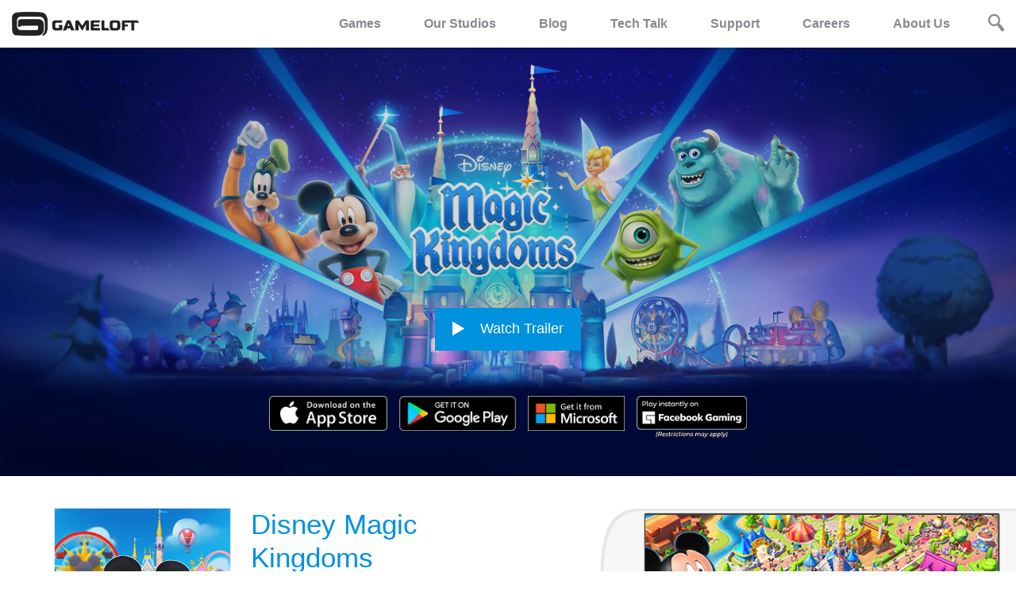

--- FILE ---
content_type: text/html; charset=UTF-8
request_url: https://mkt-web.gameloft.com/m/en/game/disney-magic-kingdom
body_size: 16042
content:
<!DOCTYPE html>
<html class="no-js" lang="en">
<head>
    <meta charset="utf-8">
    <!--		-->    <title>Gameloft | Disney Magic Kingdoms</title>
    
    <meta name="description" content="WELCOME TO THE MOST MAGICAL PLACE ON MOBILE!&lt;br/&gt;&lt;br/&gt;

When Maleficent casts an evil spell on the Kingdom, ridding it of all of its powerful magic, can you help bring it all back? Relive the thrill of Disney Parks and create the most fantastical Park of your dreams in Disney Magic Kingdoms!
Build charming attractions such as &quot;it&#039;s a small world&quot;, the Monsters, Inc. Laugh Floor and Space Mountain from Disney Parks from around the world!&lt;br/&gt;&lt;br/&gt;
To receive exciting updates and more, be sure to sign up to our newsletter!&lt;br/&gt;&lt;br/&gt;
Certain apps allow you to purchase virtual items within the app and may contain third-party advertisements that may redirect you to a third-party site.

">
<meta name="twitter:card" content="summary_large_image">
<meta name="twitter:site" content="@gameloft">
<meta name="twitter:creator" content="@gameloft">
<meta name="twitter:title" content="Disney Magic Kingdoms">
<meta name="twitter:description" content="WELCOME TO THE MOST MAGICAL PLACE ON MOBILE!&lt;br/&gt;&lt;br/&gt;

When Maleficent casts an evil spell on the Kingdom, ridding it of all of its powerful magic, can you help bring it all back? Relive the thrill of Disney Parks and create the most fantastical Park of your dreams in Disney Magic Kingdoms!
Build charming attractions such as &quot;it&#039;s a small world&quot;, the Monsters, Inc. Laugh Floor and Space Mountain from Disney Parks from around the world!&lt;br/&gt;&lt;br/&gt;
To receive exciting updates and more, be sure to sign up to our newsletter!&lt;br/&gt;&lt;br/&gt;
Certain apps allow you to purchase virtual items within the app and may contain third-party advertisements that may redirect you to a third-party site.

">
<meta name="twitter:image" content="https://mkt-web.gameloft.com/static/587e02f17831e0d7bcd3672aeca49434.jpg">
<meta property="og:url" content="https://www.gameloft.com/m/en/game/disney-magic-kingdom/">
<meta property="og:type" content="website">
<meta property="fb:app_id" content="1174046309408467">
<meta property="og:title" content="Disney Magic Kingdoms">
<meta property="og:description" content="WELCOME TO THE MOST MAGICAL PLACE ON MOBILE!&lt;br/&gt;&lt;br/&gt;

When Maleficent casts an evil spell on the Kingdom, ridding it of all of its powerful magic, can you help bring it all back? Relive the thrill of Disney Parks and create the most fantastical Park of your dreams in Disney Magic Kingdoms!
Build charming attractions such as &quot;it&#039;s a small world&quot;, the Monsters, Inc. Laugh Floor and Space Mountain from Disney Parks from around the world!&lt;br/&gt;&lt;br/&gt;
To receive exciting updates and more, be sure to sign up to our newsletter!&lt;br/&gt;&lt;br/&gt;
Certain apps allow you to purchase virtual items within the app and may contain third-party advertisements that may redirect you to a third-party site.

">
<meta property="og:image" content="https://mkt-web.gameloft.com/static/587e02f17831e0d7bcd3672aeca49434.jpg">
<meta http-equiv="X-UA-Compatible" content="IE=edge">
<meta name="viewport" content="width=device-width, initial-scale=1, maximum-scale=1">
<meta name="msapplication-TileColor" content="#00bff3">
<meta name="msapplication-TileImage" content="https://media01.gameloft.com/web_mkt/favicon/ms-icon-144x144.png">
<meta name="theme-color" content="#00bff3">
                    
    <!-- all head links -->
    
    <link href="http://www.gameloft.com/en" hreflang="en" rel="alternate">
<link href="https://media01.gameloft.com/web_mkt/favicon/apple-icon-57x57.png" rel="apple-touch-icon" sizes="57x57">
<link href="https://media01.gameloft.com/web_mkt/favicon/apple-icon-60x60.png" rel="apple-touch-icon" sizes="60x60">
<link href="https://media01.gameloft.com/web_mkt/favicon/apple-icon-72x72.png" rel="apple-touch-icon" sizes="72x572">
<link href="https://media01.gameloft.com/web_mkt/favicon/apple-icon-76x76.png" rel="apple-touch-icon" sizes="76x76">
<link href="https://media01.gameloft.com/web_mkt/favicon/apple-icon-114x114.png" rel="apple-touch-icon" sizes="114x114">
<link href="https://media01.gameloft.com/web_mkt/favicon/apple-icon-120x120.png" rel="apple-touch-icon" sizes="120x120">
<link href="https://media01.gameloft.com/web_mkt/favicon/apple-icon-144x144.png" rel="apple-touch-icon" sizes="144x144">
<link href="https://media01.gameloft.com/web_mkt/favicon/apple-icon-152x152.png" rel="apple-touch-icon" sizes="152x152">
<link href="https://media01.gameloft.com/web_mkt/favicon/apple-icon-180x180.png" rel="apple-touch-icon" sizes="180x180">
<link href="https://media01.gameloft.com/web_mkt/favicon/android-icon-192x192.png" rel="icon" sizes="192x192" type="image/png">
<link href="https://media01.gameloft.com/web_mkt/favicon/favicon-32x32.png" rel="icon" sizes="32x32" type="image/png">
<link href="https://media01.gameloft.com/web_mkt/favicon/favicon-96x96.png" rel="icon" sizes="96x96" type="image/png">
<link href="https://media01.gameloft.com/web_mkt/favicon/favicon-16x16.png" rel="icon" sizes="16x16" type="image/png">
<link href="https://media01.gameloft.com/web_mkt/favicon/manifest.json" rel="manifest">
<link href="https://www.gameloft.com/en/game/disney-magic-kingdom/" rel="canonical">
<link href="//www.gameloft.com/assets/open-beta/css/style.css?v=showcase_v2.2.32" media="all" rel="stylesheet" type="text/css">
<link href="//www.gameloft.com/assets/css/style.css?v=showcase_v2.2.32" media="all" rel="stylesheet" type="text/css">
<link href="//www.gameloft.com/assets/css/showcase.css?v=showcase_v2.2.32" media="all" rel="stylesheet" type="text/css">
<link href="//www.gameloft.com/assets/responsive/dist/css/style.min.css?v=showcase_v2.2.32" media="all" rel="stylesheet" type="text/css">
<link href="https://stackpath.bootstrapcdn.com/bootstrap/4.2.1/css/bootstrap.min.css" media="all" rel="stylesheet" type="text/css">
<link href="https://mkt-web.gameloft.com/assets/game/dmk/dist/css/style.min.css?v=showcase_v2.2.32.2" media="all" rel="stylesheet" type="text/css">
<link href="https://fonts.googleapis.com/css2?family=Passion+One&amp;display=swap" media="all" rel="stylesheet" type="text/css">
            <script type="application/ld+json">
    //<!--
    {"@context":"http:\/\/schema.org","@type":"Product","name":"Disney Magic Kingdoms","manufacturer":"Gameloft","description":"WELCOME&#x20;TO&#x20;THE&#x20;MOST&#x20;MAGICAL&#x20;PLACE&#x20;ON&#x20;MOBILE&#x21;&lt;br&#x2F;&gt;&lt;br&#x2F;&gt;&#x0D;&#x0A;&#x0D;&#x0A;When&#x20;Maleficent&#x20;casts&#x20;an&#x20;evil&#x20;spell&#x20;on&#x20;the&#x20;Kingdom,&#x20;ridding&#x20;it&#x20;of&#x20;all&#x20;of&#x20;its&#x20;powerful&#x20;magic,&#x20;can&#x20;you&#x20;help&#x20;bring&#x20;it&#x20;all&#x20;back&#x3F;&#x20;Relive&#x20;the&#x20;thrill&#x20;of&#x20;Disney&#x20;Parks&#x20;and&#x20;create&#x20;the&#x20;most&#x20;fantastical&#x20;Park&#x20;of&#x20;your&#x20;dreams&#x20;in&#x20;Disney&#x20;Magic&#x20;Kingdoms&#x21;&#x0D;&#x0A;Build&#x20;charming&#x20;attractions&#x20;such&#x20;as&#x20;&quot;it&#x27;s&#x20;a&#x20;small&#x20;world&quot;,&#x20;the&#x20;Monsters,&#x20;Inc.&#x20;Laugh&#x20;Floor&#x20;and&#x20;Space&#x20;Mountain&#x20;from&#x20;Disney&#x20;Parks&#x20;from&#x20;around&#x20;the&#x20;world&#x21;&lt;br&#x2F;&gt;&lt;br&#x2F;&gt;&#x0D;&#x0A;To&#x20;receive&#x20;exciting&#x20;updates&#x20;and&#x20;more,&#x20;be&#x20;sure&#x20;to&#x20;sign&#x20;up&#x20;to&#x20;our&#x20;newsletter&#x21;&lt;br&#x2F;&gt;&lt;br&#x2F;&gt;&#x0D;&#x0A;Certain&#x20;apps&#x20;allow&#x20;you&#x20;to&#x20;purchase&#x20;virtual&#x20;items&#x20;within&#x20;the&#x20;app&#x20;and&#x20;may&#x20;contain&#x20;third-party&#x20;advertisements&#x20;that&#x20;may&#x20;redirect&#x20;you&#x20;to&#x20;a&#x20;third-party&#x20;site.&#x0D;&#x0A;&#x0D;&#x0A;","productID":"disney-magic-kingdom","image":"https:\/\/mkt-web.gameloft.com\/static\/1e00c3a587cc5e35c4ef8770936088af.jpg"}
    //-->
</script>
<script type="text/javascript">
    //<!--
    var buildVersion='showcase_v2.2.32';var basePath='https://mkt-web.gameloft.com/';var gamesPage='/m/en/games';var gamePage='/m/en/game';var language='en';var country='us';var mobile_detect=0;var tablet_detect=0;
    //-->
</script>
    <script type="text/javascript" src="https://main.assets.gameloft.com/libs/glgpc/latest/glgpc.latest.js"></script>
    <!-- Didomi consent -->
    <script type="text/javascript">window.gdprAppliesGlobally=false;(function(){function n(e){if(!window.frames[e]){if(document.body&&document.body.firstChild){var t=document.body;var r=document.createElement("iframe");r.style.display="none";r.name=e;r.title=e;t.insertBefore(r,t.firstChild)}else{setTimeout(function(){n(e)},5)}}}function e(r,a,o,s,c){function e(e,t,r,n){if(typeof r!=="function"){return}if(!window[a]){window[a]=[]}var i=false;if(c){i=c(e,n,r)}if(!i){window[a].push({command:e,version:t,callback:r,parameter:n})}}e.stub=true;e.stubVersion=2;function t(n){if(!window[r]||window[r].stub!==true){return}if(!n.data){return}var i=typeof n.data==="string";var e;try{e=i?JSON.parse(n.data):n.data}catch(t){return}if(e[o]){var a=e[o];window[r](a.command,a.version,function(e,t){var r={};r[s]={returnValue:e,success:t,callId:a.callId};n.source.postMessage(i?JSON.stringify(r):r,"*")},a.parameter)}}if(typeof window[r]!=="function"){window[r]=e;if(window.addEventListener){window.addEventListener("message",t,false)}else{window.attachEvent("onmessage",t)}}}e("__uspapi","__uspapiBuffer","__uspapiCall","__uspapiReturn");n("__uspapiLocator");e("__tcfapi","__tcfapiBuffer","__tcfapiCall","__tcfapiReturn");n("__tcfapiLocator");(function(e){var t=document.createElement("link");t.rel="preconnect";t.as="script";var r=document.createElement("link");r.rel="dns-prefetch";r.as="script";var n=document.createElement("link");n.rel="preload";n.as="script";var i=document.createElement("script");i.id="spcloader";i.type="text/javascript";i["async"]=true;i.charset="utf-8";var a="https://sdk.privacy-center.org/"+e+"/loader.js?target="+document.location.hostname;if(window.didomiConfig&&window.didomiConfig.user){var o=window.didomiConfig.user;var s=o.country;var c=o.region;if(s){a=a+"&country="+s;if(c){a=a+"&region="+c}}}t.href="https://sdk.privacy-center.org/";r.href="https://sdk.privacy-center.org/";n.href=a;i.src=a;var d=document.getElementsByTagName("script")[0];d.parentNode.insertBefore(t,d);d.parentNode.insertBefore(r,d);d.parentNode.insertBefore(n,d);d.parentNode.insertBefore(i,d)})("4ddf68ae-5211-4fb3-9350-c14ce85ace44")})();</script>
  
    <!-- Google Tag Manager -->    
    <script>(function(w,d,s,l,i){w[l]=w[l]||[];w[l].push({'gtm.start':
      new Date().getTime(),event:'gtm.js'});var f=d.getElementsByTagName(s)[0],
      j=d.createElement(s),dl=l!='dataLayer'?'&l='+l:'';j.async=true;j.src=
      'https://www.googletagmanager.com/gtm.js?id='+i+dl;f.parentNode.insertBefore(j,f);
      })(window,document,'script','dataLayer','GTM-PPB5WX3');</script>
    <!-- End Google Tag Manager -->

                
    <!-- Facebook Pixel Code -->
    <script>
        !function (f, b, e, v, n, t, s) {
            if (f.fbq) return;
            n = f.fbq = function () {
                n.callMethod ?
                    n.callMethod.apply(n, arguments) : n.queue.push(arguments)
            };
            if (!f._fbq) f._fbq = n;
            n.push = n;
            n.loaded = !0;
            n.version = '2.0';
            n.queue = [];
            t = b.createElement(e);
            t.async = !0;
            t.src = v;
            s = b.getElementsByTagName(e)[0];
            s.parentNode.insertBefore(t, s)
        }(window, document, 'script',
            'https://connect.facebook.net/en_US/fbevents.js');
        fbq('init', '2000354470232393');
        fbq('track', 'PageView');
    </script>
    <noscript><img height="1" width="1" style="display:none"
                   src="https://www.facebook.com/tr?id=2000354470232393&ev=PageView&noscript=1"
        /></noscript>
    <!-- End Facebook Pixel Code -->


</head>
<body class="co-customize blue">
<div class="pace v2"></div>
<div class="ga-search-content main">
    <div class="ga-se-close"><span class="icon-close_btn"></span></div>
    <div class="ga-se-form">
        <form class="" action="" method="post">
            <input id="homeGameSearchInput" type="text" name="name" value=""
                   placeholder="Search...">
        </form>
    </div>
    <div class="ga-se-main">
        <div class="ga-se-result bp-center par2 par-medium">
            <div class="ajax-loader"><img
                        src="https://mkt-web.gameloft.com/assets/images/page_template/loading.gif"></div>
            <ul id="homeGameSearchResult">

            </ul>
            <ul id="homeGameSearchResult-template" style="display:none">
                                    <li>
                        <div class="g-s-set">
                                                            <a                                         href="/m/en/game/disney-magic-kingdom">
                                    <div class="g-s-img ga-img">
                                        <img src="https://mkt-web.gameloft.com/static/e128ac6743c27e55a164a74ff180916a.jpg"
                                             width="150" height="150" alt="" title=""/>
                                    </div>
                                    <p>
                                        Disney Magic Kingdoms                                    </p>
                                </a>
                                                    </div>
                    </li>
                                    <li>
                        <div class="g-s-set">
                                                            <a                                         href="/m/en/game/asphalt-9">
                                    <div class="g-s-img ga-img">
                                        <img src="https://mkt-web.gameloft.com/static/6339318497b93d2f3a7ca2235f6aa3df.jpg"
                                             width="150" height="150" alt="" title=""/>
                                    </div>
                                    <p>
                                        Asphalt 9: Legends                                    </p>
                                </a>
                                                    </div>
                    </li>
                                    <li>
                        <div class="g-s-set">
                                                            <a                                         href="/m/en/game/march-of-empires">
                                    <div class="g-s-img ga-img">
                                        <img src="https://mkt-web.gameloft.com/static/087e4bbdaf3d23506bec4a1fb8a0360c.jpg"
                                             width="150" height="150" alt="" title=""/>
                                    </div>
                                    <p>
                                        March of Empires                                    </p>
                                </a>
                                                    </div>
                    </li>
                                    <li>
                        <div class="g-s-set">
                                                            <a                                         href="/m/en/game/dragon-mania-legends">
                                    <div class="g-s-img ga-img">
                                        <img src="https://mkt-web.gameloft.com/static/e291a353af83c7b5b937fea361b2c60e.jpg"
                                             width="150" height="150" alt="" title=""/>
                                    </div>
                                    <p>
                                        Dragon Mania Legends                                    </p>
                                </a>
                                                    </div>
                    </li>
                                <li>
                    <div class="ho-ne-bottom">
                        <a href="/m/en/games"
                           class="h-b-btn wide">More</a>
                    </div>
                </li>
            </ul>
            <div class="clr"></div>
        </div>
    </div>
</div>
<div class="ga-search-content cover"></div>
<div style="display:none;">
    <div id="gl-noti-one" class="popup-content noti-popup">
        <div class="po-co-title bp-center"><i class="fa fa-check"></i><span class="noti-popup-title">General Notification</span>
        </div>
        <div class="po-co-main bp-rel par-xlarge bp-center">
            <p class="noti-popup-msg">Notification popup message goes here</p>
            <a class="p-c-btn blue bp-set mt3"
               onclick="$.fancybox.close()">Got it
</a>
        </div>
    </div>
    <div id="gl-noti-two" class="popup-content noti-popup green">
        <div class="po-co-title bp-center"><i class="fa fa-check"></i><span class="noti-popup-title">Positive Notification</span>
        </div>
        <div class="po-co-main bp-rel par-xlarge bp-center">
            <p class="noti-popup-msg">Notification popup message goes here</p>
            <a class="p-c-btn green bp-set mt3"
               onclick="$.fancybox.close()">Got it
</a>
        </div>
    </div>
    <div id="gl-noti-three" class="popup-content noti-popup yellow">
        <div class="po-co-title bp-center"><i class="fa fa-check"></i><span class="noti-popup-title">Neutral Notification</span>
        </div>
        <div class="po-co-main bp-rel par-xlarge bp-center">
            <p class="noti-popup-msg">Notification popup message goes here</p>
            <a class="p-c-btn yellow bp-set mt3"
               onclick="$.fancybox.close()">Got it
</a>
        </div>
    </div>
    <div id="gl-noti-four" class="popup-content noti-popup red">
        <div class="po-co-title bp-center"><i class="fa fa-check"></i><span class="noti-popup-title">Negative Notification</span>
        </div>
        <div class="po-co-main bp-rel par-xlarge bp-center">
            <p class="noti-popup-msg">Notification popup message goes here</p>
            <a class="p-c-btn red bp-set mt3"
               onclick="$.fancybox.close()">Got it
</a>
        </div>
    </div>
</div>

    <div class="ho-co-social">
        <ul class="ga-middle">
                                                <li data-position="0">
                        <a class="fb" href="https://www.facebook.com/DisneyMagicKingdoms/" title="Facebook" target="_blank" rel="noopener noreferrer">
                            <span class="icon-sns_facebook_1"></span>
                        </a>
                    </li>
                                                                                                                            <li data-position="2">
                        <a class="twitter" href="https://twitter.com/DisneyMKingdoms" title="Twitter" target="_blank" rel="noopener noreferrer">
                            <span class="icon-sns_twitter_1"></span>
                        </a>
                    </li>
                                                                                <li data-position="3">
                        <a class="instagram" href="https://www.instagram.com/disneymagickingdoms " title="Instagram" target="_blank" rel="noopener noreferrer">
                            <span class="icon-sns_instagram_12"></span>
                        </a>
                    </li>
                                                                                                                                                                                                                    <li data-position="7">
                        <a class="forum" href="http://forum.gameloft.com/index.php?f=2116&curpage=flist" title="Gameloft Forum" target="_blank" rel="noopener noreferrer">
                            <span class="icon-sns_forum icon-misc_forum_2"></span>
                        </a>
                    </li>
                                                                                                                                                                                        </ul>
    </div>

<div style="display:none;">
    <div id="qr-code" class="popup-content">
        <div class="po-co-title bp-center">QR Code</div>
        <div class="po-co-form bp-rel bp-center">
            <div class="qr-code-container">
                          </div>
            <div class="ga-preloader"></div>
        </div>
    </div>
</div>
<!-- wechat popup -->

<section id="main-container">
    <script>
    var searchresult='No Results Found';var isTablet='';</script>
<header class="inner ">
    <div class="header-content pad-edge">
        <div class="auto">
            <div class="logo fl">
                <a href="/m/en"><img class="white" src="https://mkt-web.gameloft.com/assets/images/logo_gameloft_white.png" width="160" height="30" alt="" title="" /><img class="black" src="https://mkt-web.gameloft.com/assets/images/logo_gameloft_black.png" width="160" height="30" alt="" title="" /></a></div>
            <div class="he-co-right fr">
                <div class="menu bp-set vm">
                    <p style="display:none">lang: en</p>
                    <p style="display:none">country: us</p>
                    <p style="display:none">controller: Showcase\Controller\Game</p>
                                            <ul>
                            <li><a href="/m/en/games">Games</a></li>
                            <li><div class="our-studio-dropdown">
                                <a href="javascript:void(0)">Our Studios</a>

                                <div class="our-studio-contents">
                                <a href="https://www.gameloft.com/gameloft-studios/barcelona" target="_blank" rel="noopener noreferrer">Barcelona</a>
                                    <a href="https://www.gameloft.com/gameloft-studios/bucharest" target="_blank" rel="noopener noreferrer">Bucharest</a>
                                    <a href="https://www.gameloft.com/gameloft-studios/budapest" target="_blank" rel="noopener noreferrer">Budapest</a>
                                    <a href="https://www.gameloft.com/gameloft-studios/kharkiv" target="_blank" rel="noopener noreferrer">Kharkiv</a>
                                    <a href="https://www.gameloft.com/gameloft-studios/montreal" target="_blank" rel="noopener noreferrer">Montreal</a>
                                    <a href="https://www.gameloft.com/gameloft-studios/brisbane" target="_blank" rel="noopener noreferrer">Brisbane</a>
                                    <a href="https://www.gameloft.com/gameloft-studios/cluj" target="_blank" rel="noopener noreferrer">Cluj</a>
                                    <a href="https://www.gameloft.com/gameloft-studios/southeastasia" target="_blank" rel="noopener noreferrer">SEA</a>
                                    <a href="https://www.gameloft.com/gameloft-studios/lviv" target="_blank" rel="noopener noreferrer">Lviv</a>
                                    <a href="https://www.gameloft.com/gameloft-studios/sofia" target="_blank" rel="noopener noreferrer">Sofia</a>
                                    <a href="https://www.gameloft.com/gameloft-studios/toronto" target="_blank" rel="noopener noreferrer">Toronto</a>
                                </div>
                            </div></li>
                            <li><a href="//www.gameloft.com/central" target="_blank" rel="noopener noreferrer">Blog</a></li>
                            <li><a href="https://www.gameloft.com/techblog" target="_blank" rel="noopener noreferrer">Tech Talk</a></li>
                            
                            <!-- Remove the support page if the game is song-pop-2 -->
                                                        <li><a href="https://gameloft.helpshift.com" target="_blank" rel="noopener noreferrer">
                              
                            Support                                                        </a></li>
                              
                            
                            <li><a href="https://www.gameloft.com/corporate/jobs/apply" target="_blank" rel="noopener noreferrer">Careers</a></li>
                            <li><a href="https://www.gameloft.com/corporate/" target="_blank" rel="noopener noreferrer">About Us</a></li>
<!--                            <li><a href="--><!--" target="_blank" rel="noopener noreferrer">--><!--</a></li>-->

                                                    </ul>
                                    </div>
                                    <div class="he-co-search bp-set vm"><span class="icon-magnifying_glass_1"></span></div>
                                <div class="clr"></div>
            </div>
            <div class="clr"></div>
            <div class="burger-menu">
              <span></span>
              <span></span>
              <span></span>
            </div>
        </div>
    </div>
</header>
    




    <section id="main-wrapper">
        <div class="inner-content">
            <div class="gamedetails-content">
                <input type="hidden" id="theme-color" value="blue"/>
                <input type="hidden" id="game-id" value="disney-magic-kingdom"/>
                <div class="ga-de-banner parallax top-banner bp-rel inview">
                    <div class="parallax bp-ab" data-stellar-background-ratio="0.3" title="Disney Magic Kingdoms">
                        <img src="https://mkt-web.gameloft.com/static/f5d2eea8d21d73cb5e50f4ab57930f0c.jpg"
                             alt="Disney Magic Kingdoms"
                             title="Disney Magic Kingdoms"
                             style="object-fit: cover; height: 100%; width: 100%; object-position: center;">
                    </div>
                    <div class="ga-de-capt pad-edge bp-ab bp-center inview">
                                                    <a href="https://www.youtube.com/embed/DsvEJKTwelc?autoplay=1&showinfo=0&rel=0"
                               class="fancybox-video h-b-btn bp-set vm mar1"><span class="icon"><span
                                            class="icon-play_btn"></span></span> Watch Trailer                            </a>
                        
                        
                        <div class="ga-de-badges">
                            <ul class="anim-content">
                                                                                                    <li><a data-appstore="apple-store" class="app-store-link"
                                           href="https://apps.apple.com/app/disney-magic-kingdoms/id731592936?&utm_source=gameloft.com&utm_medium=storebadge&utm_campaign=applestore_link" target="_blank"
                                           rel="noopener noreferrer"><img
                                                    src="https://mkt-web.gameloft.com/assets/images/badges/appstore_en.png"
                                                    width="148" height="44" alt="" title=""/></a></li>
                                                                                                                                            <li><a data-appstore="google-play" class="app-store-link"
                                               href="https://play.google.com/store/apps/details?id=com.gameloft.android.ANMP.GloftDYHM&utm_source=gameloft.com&utm_medium=storebadge&utm_campaign=googleplay_link" target="_blank"
                                               rel="noopener noreferrer"><img
                                                        src="https://mkt-web.gameloft.com/assets/images/badges/googleplay_en.png"
                                                        width="145" height="44" alt="" title=""/></a></li>
                                                                    
                                                                    <li><a data-appstore="windows-store"
                                           id="windows-store-link"
                                           class="app-store-link"
                                                                                      href="https://www.microsoft.com/p/disney-magic-kingdoms-build-your-own-magical-park/9nblggh6bng3?&utm_source=gameloft.com&utm_medium=storebadge&utm_campaign=windowsstore_link"
                                                                                      target="_blank"
                                           rel="noopener noreferrer"><img
                                                    src="https://mkt-web.gameloft.com/assets/images/badges/microsoft_en.png"
                                                    width="121" height="44" alt="" title=""/></a></li>
                                
                                
                                
                                
                                
                                
                                
                                                                    <li><a data-appstore="facebook-store"
                                           id="facebook-store-link"
                                           class="app-store-link"
                                           target="_blank"                                           
                                           href="https://gmlft.co/DMK-PP-Facebook-Game" target="_blank"
                                           rel="noopener noreferrer"><img
                                                    style="margin-top:0.7rem;height:55px"
                                                    src="https://mkt-web.gameloft.com/assets/images/badges/facebook_store.png"
                                                    width="121" height="44" alt="" title=""/></a></li>
                                
                                
                                
                                                                <!--                                <li><a data-appstore="windows-pc-store" class="app-store-link" href="-->
                                <!--" target="_blank" rel="noopener noreferrer"><img src="-->
                                <!--" width="121" height="44" alt="" title="" /></a></li>-->
                                <!--                            -->                                <!--                            <li><a class="fancybox" href="#textme-popup"><img src="-->
                                <!--" width="123" height="44" alt="" title="" /></a></li>-->
                                                            </ul>
                        </div>
                    </div>
                </div>
                <!-- newsletter popup -->
                <div style="display:none;">
                    <div id="textme-popup" class="popup-content">
                        <div class="po-co-title bp-center">Text Me The Game</div>
                        <div class="po-co-form bp-rel">
                            <form>
                                <ul>
                                    <li>
                                        <input class="p-c-input" type="text" id="mNumber" name="mNumber" value=""
                                               placeholder="Mobile Number"
                                               required/>
                                        <span class="p-c-note bp-set text-me-error"
                                              id="numberError">Phone number is required
</span>

                                    </li>
                                    <li>
                                        <select name="carrier" required class="custom-select" id="carrier">
                                            <option style="display: none;" value="default"
                                                    selected>Select Carrier</option>
                                                                                            <option value="100800-223-1">Airadigm</option>
                                                                                            <option value="100862-223-1">Alaska Communications</option>
                                                                                            <option value="100864-223-1">All West Wireless USA (via ClearSky)</option>
                                                                                            <option value="491-223-1">Alltel</option>
                                                                                            <option value="100359-223-1">Appalachian Wireless</option>
                                                                                            <option value="40-223-1">AT&T</option>
                                                                                            <option value="100866-223-1">Bandwidth (via ClearSky)</option>
                                                                                            <option value="100367-223-1">Bluegrass Cellular</option>
                                                                                            <option value="100868-223-1">Bluegrass Cellular</option>
                                                                                            <option value="100030-223-1">Boost Mobile</option>
                                                                                            <option value="428-223-1">C Spire</option>
                                                                                            <option value="100870-223-1">Cable & Cellular Communications, LLC</option>
                                                                                            <option value="100872-223-1">Cablevision</option>
                                                                                            <option value="100874-223-1">Cambridge Telephone Company, Inc. dba CTC Telecom (via ClearSky)</option>
                                                                                            <option value="100559-223-1">Carolina West Wireless</option>
                                                                                            <option value="100876-223-1">Cellular 29 Plus (via Interop)</option>
                                                                                            <option value="100365-223-1">Cellular One of East Central Illinois</option>
                                                                                            <option value="100329-223-1">Centennial Wireless</option>
                                                                                            <option value="100802-223-1">Choice Phone LLC</option>
                                                                                            <option value="100469-223-1">Cincinnati Bell</option>
                                                                                            <option value="100878-223-1">ClearTalk</option>
                                                                                            <option value="100798-223-1">Consolidated Telecom</option>
                                                                                            <option value="100880-223-1">Copper Valley</option>
                                                                                            <option value="100882-223-1">Coral Wireless dba Mobi PCS (via ClearSky)</option>
                                                                                            <option value="100810-223-1">CorrWireless</option>
                                                                                            <option value="100335-223-1">Cricket</option>
                                                                                            <option value="100884-223-1">Cross Wireless</option>
                                                                                            <option value="100886-223-1">Custer Telephone Cooperative</option>
                                                                                            <option value="100888-223-1">DTC Wireless US dba Advantage Cellular (via ClearSky)</option>
                                                                                            <option value="100890-223-1">East Kentucky Network dba Appalachian Wireless (via ClearSky)</option>
                                                                                            <option value="100892-223-1">Epic Touch Co. (via ClearSky)</option>
                                                                                            <option value="100894-223-1">Farmers Mutual Telephone Company USA (via ClearSky)</option>
                                                                                            <option value="100896-223-1">GCI Communications  dba General Communication, Inc.; Alaska Digi</option>
                                                                                            <option value="100353-223-1">Helio</option>
                                                                                            <option value="100483-223-1">Inland Cellular</option>
                                                                                            <option value="100808-223-1">Iris Wireless LLC</option>
                                                                                            <option value="100399-223-1">iWireless</option>
                                                                                            <option value="100898-223-1">Jasper Wireless (via Interop)</option>
                                                                                            <option value="100900-223-1">Limitless Mobile</option>
                                                                                            <option value="100902-223-1">Matanuska Kenai</option>
                                                                                            <option value="431-223-1">Metro PCS</option>
                                                                                            <option value="100904-223-1">New Cell dba CeLLCom USA</option>
                                                                                            <option value="100906-223-1">NewCore Wireless (via Interop)</option>
                                                                                            <option value="441-223-1">nTelos</option>
                                                                                            <option value="100908-223-1">Nucla-Naturita Telephone Company (via ClearSky)</option>
                                                                                            <option value="100796-223-1">Oklahoma Western</option>
                                                                                            <option value="100910-223-1">Pine Cellular (via ClearSky)</option>
                                                                                            <option value="100912-223-1">PinPoint Communications (Blaze Wireless) (via Interop)</option>
                                                                                            <option value="100914-223-1">Pioneer dba Cellular Network Partnership (via ClearSky)</option>
                                                                                            <option value="100916-223-1">Plateau Wireless; Plateau Telecommunications, Inc., ENMR (via In</option>
                                                                                            <option value="100918-223-1">SI Wireless (via ClearSky)</option>
                                                                                            <option value="100920-223-1">Silver Star Telephone USA (via ClearSky)</option>
                                                                                            <option value="100922-223-1">SouthernLINC Wireless; SouthernLINC Communications (via Interop)</option>
                                                                                            <option value="490-223-1">Sprint</option>
                                                                                            <option value="100924-223-1">SRT Wireless; SRT Communications (via Interop)</option>
                                                                                            <option value="100143-223-1">Suncom</option>
                                                                                            <option value="71-223-1">T-Mobile (r)</option>
                                                                                            <option value="100804-223-1">Telemetrix</option>
                                                                                            <option value="100471-223-1">Thumb Cellular</option>
                                                                                            <option value="100145-223-1">Tracfone</option>
                                                                                            <option value="100926-223-1">UBTA-UBET Communications, Inc. dba Strata Networks (via ClearSky</option>
                                                                                            <option value="100928-223-1">Uintah Basin Electronic Telecommunications (via ClearSky)</option>
                                                                                            <option value="100357-223-1">Unicel (Rural Cellular Corporation)</option>
                                                                                            <option value="100930-223-1">Union Wireless (via Interop)</option>
                                                                                            <option value="100932-223-1">United Wireless Communications, Inc. (via ClearSky)</option>
                                                                                            <option value="438-223-1">US Cellular</option>
                                                                                            <option value="70-223-1">Verizon</option>
                                                                                            <option value="100345-223-1">Viaero Wireless</option>
                                                                                            <option value="100144-223-1">Virgin Mobile</option>
                                                                                            <option value="100934-223-1">Virginia PCS Alliance USA (via nTelos)</option>
                                                                                            <option value="100369-223-1">West Central Wireless</option>
                                                                                            <option value="100806-223-1">Worldcall Interconnect</option>
                                                                                    </select>
                                        <span class="p-c-note bp-set text-me-error"
                                              id="carrierError">Carrier is required
</span>
                                    </li>
                                    <li>
                                        <div class="bp-set">
                                            <div class="bp-img" id="gRecaptcha"></div>
                                            <span class="p-c-note bp-set text-me-error"
                                                  id="captchaError">Verification is required</span>
                                        </div>
                                    </li>
                                </ul>
                                <div class="ga-preloader"></div>
                                <div class="p-c-fo-bottom bp-ab bp-center">
                                    <button class="p-c-btn bp-set" id="text-me-send-btn"
                                            type="button">Send</button>
                                </div>
                            </form>
                        </div>
                    </div>
                    <div id="emailme-popup" class="popup-content">
                        <div class="po-co-title bp-center">Email me the game</div>
                        <div class="po-co-form bp-rel">
                            <form>
                                <ul>
                                    <li>
                                        <input class="p-c-input" type="text" id="email" name="email" value=""
                                               placeholder="Your Email Address"
                                               required/>
                                        <span class="p-c-note bp-set text-me-error"
                                              id="emailError">Invalid email</span>
                                    </li>
                                    <li>
                                        <label class="age-rule-label" for="age-rule">
                                            <input class="p-c-check" type="checkbox" id="age-rule" name="age-rule" value="" required/>
                                            <span class="age-rule-text">
                                                I am over 13 years of age and agree and accept with <a href="https://www.gameloft.com/en/conditions-of-use">Terms and Condition</a> and <a href="https://www.gameloft.com/en/privacy-notice">Privacy Policy</a>                                            </span>

                                        </label>

                                        <span class="p-c-note bp-set text-me-error" id="ageRuleError">This is required</span>
<!--                                        <div class="bp-center" style="padding:5px;">-->
<!--                                            <p>--><!--                                                .</p>-->
<!--                                        </div>-->
                                    </li>
                                    <li>
                                        <div class="bp-set">
                                            <div class="bp-img" id="gRecaptcha1"></div>
                                            <span class="p-c-note bp-set text-me-error"
                                                  id="captchaError2">Verification is required</span>
                                        </div>
                                    </li>
                                </ul>
                                <div class="ga-preloader"></div>
                                <div class="p-c-fo-bottom bp-ab bp-center">
                                    <button class="p-c-btn bp-set" id="email-me-send-btn"
                                            type="button">Send</button>
                                </div>
                            </form>
                        </div>
                    </div>
                </div>
                <!-- newsletter popup -->
                <div class="game-top-details pad-edge inview">
                    <div class="auto bp-rel">
                        <div class="ga-to-de-img ga-img fl inview"><img
                                    src="https://mkt-web.gameloft.com/static/1e00c3a587cc5e35c4ef8770936088af.jpg" width="223" height="224"
                                    alt="Disney Magic Kingdoms" title="Disney Magic Kingdoms"/></div>
                        <div class="ga-to-de-capt par-medium par anim-content">
                            <h1>Disney Magic Kingdoms</h1>
                            <h3></h3>
                            <p>WELCOME TO THE MOST MAGICAL PLACE ON MOBILE!<br/><br/>

When Maleficent casts an evil spell on the Kingdom, ridding it of all of its powerful magic, can you help bring it all back? Relive the thrill of Disney Parks and create the most fantastical Park of your dreams in Disney Magic Kingdoms!
Build charming attractions such as "it's a small world", the Monsters, Inc. Laugh Floor and Space Mountain from Disney Parks from around the world!<br/><br/>
To receive exciting updates and more, be sure to sign up to our newsletter!<br/><br/>
Certain apps allow you to purchase virtual items within the app and may contain third-party advertisements that may redirect you to a third-party site.

</p>
                                                            <div class="mt2"><a class="h-b-btn short bp-set mr-2 mb-2"
                                                    href="https://www.disney-magic-kingdoms.com/"
                                                    target="_blank">Go to Minisite</a>
                                                                    <a data-toggle="modal" data-target="#signup-modal" class="h-b-btn short bp-set">Newsletter Sign Up</a>
                                                                </div>
                                                    </div>
                        <div class="ga-to-preview animate bp-ab ga-img">
                            <div class="g-t-frame" title="Disney Magic Kingdoms">
                                <img src="https://mkt-web.gameloft.com/static/587e02f17831e0d7bcd3672aeca49434.jpg"
                                     alt="Disney Magic Kingdoms"
                                     title="Disney Magic Kingdoms"
                                     style="object-fit: cover; height: 100%; object-position: center;">
                            </div>
                            <img src="https://mkt-web.gameloft.com/assets/images/games/bg_phone.png" width="607"
                                 height="297" alt="" title=""/></div>
                        <div class="clr"></div>
                    </div>
                </div>

                <!-- Gallery -->
                                    <div class="game-de-slider bp-rel inview">
                        <div class="ga-de-sl ga-hoverdir">
                            
                                                                                                                                                                <a class="g-sl-block one item fancybox-media"
                                       href="https://mkt-web.gameloft.com/static/2e3bdc2b8dc117ecc25483ccaea10fa4.jpg"
                                       style="background-image:url('https://mkt-web.gameloft.com/static/2e3bdc2b8dc117ecc25483ccaea10fa4.jpg');"
                                       data-fancybox-group="games-media" data-fancybox-type="image">
                                        <img style="position: absolute; width: 252.92389853138%; left: -26.041781198461%; top: 0%;"
                                            src="https://mkt-web.gameloft.com/static/2e3bdc2b8dc117ecc25483ccaea10fa4.jpg"
                                            alt="Disney Magic Kingdoms" title="Disney Magic Kingdoms"  />
                                        <div class="hoverdir"></div>
                                    </a>
                                                                                                                                                                                                <a class="g-sl-block two item fancybox-media"
                                       href="https://mkt-web.gameloft.com/static/6dcf68b9ce8848af9ef59a11ec4df84c.jpg"
                                       style="background-image:url('https://mkt-web.gameloft.com/static/6dcf68b9ce8848af9ef59a11ec4df84c.jpg');"
                                       data-fancybox-group="games-media" data-fancybox-type="image">
                                        <img style="position: absolute; width: 100%; left: 0%; top: -0%;"
                                            src="https://mkt-web.gameloft.com/static/6dcf68b9ce8848af9ef59a11ec4df84c.jpg"
                                            alt="Disney Magic Kingdoms" title="Disney Magic Kingdoms"  />
                                        <div class="hoverdir"></div>
                                    </a>
                                                                                                                                                                                                <a class="g-sl-block three item fancybox-media"
                                       href="https://mkt-web.gameloft.com/static/5b962998edc8be5475fa15a2492d2a8d.jpg"
                                       style="background-image:url('https://mkt-web.gameloft.com/static/5b962998edc8be5475fa15a2492d2a8d.jpg');"
                                       data-fancybox-group="games-media" data-fancybox-type="image">
                                        <img style="position: absolute; width: 100%; left: 0%; top: -0%;"
                                            src="https://mkt-web.gameloft.com/static/5b962998edc8be5475fa15a2492d2a8d.jpg"
                                            alt="Disney Magic Kingdoms" title="Disney Magic Kingdoms"  />
                                        <div class="hoverdir"></div>
                                    </a>
                                                                                                                                                                                                <a class="g-sl-block four item fancybox-media"
                                       href="https://www.youtube.com/embed/DsvEJKTwelc?autoplay=1&showinfo=0&rel=0"
                                       style="background-image:url('https://mkt-web.gameloft.com/static/75674315d32d2df8c704af35135024e4.jpg');"
                                       data-fancybox-group="games-media" data-fancybox-type="iframe">
                                        <img style="position: absolute; width: 100%; left: 0%; top: -27.301587301587%;"
                                            src="https://mkt-web.gameloft.com/static/75674315d32d2df8c704af35135024e4.jpg"
                                            alt="Disney Magic Kingdoms" title="Disney Magic Kingdoms"/>
                                        <div class="hoverdir"></div>
                                    </a>
                                    <a class="g-sl-block item fancybox-media"
                                       href="https://mkt-web.gameloft.com/static/75674315d32d2df8c704af35135024e4.jpg"
                                       style="display: none;" data-fancybox-group="games-media"
                                       data-fancybox-type="image"></a>
                                                                                                                                                                                                <a class="g-sl-block five item fancybox-media"
                                       href="https://mkt-web.gameloft.com/static/ebcbb99b51bf220cdd0e7fefe44558d7.jpg"
                                       style="background-image:url('https://mkt-web.gameloft.com/static/ebcbb99b51bf220cdd0e7fefe44558d7.jpg');"
                                       data-fancybox-group="games-media" data-fancybox-type="image">
                                        <img style="display: none;"
                                            src="https://mkt-web.gameloft.com/static/ebcbb99b51bf220cdd0e7fefe44558d7.jpg"
                                            alt="Disney Magic Kingdoms" title="Disney Magic Kingdoms"  />
                                        <div class="hoverdir"></div>
                                    </a>
                                                                                        <div class="ga-img wide bp-rel"><img
                                        src="https://mkt-web.gameloft.com/assets/images/games/banner_default.png"
                                        alt=""/></div>
                        </div>
                    </div>
                
                                    <div class="ga-de-press pad-edge inview">
                        <div class="auto bp-rel">
                            <div class="g-d-mo-img ga-img"><img
                                        src="https://mkt-web.gameloft.com/static/7f4fcb37a4148b700511a4115b10ec87.png" width="837"
                                        height="334" alt="Need some games’ materials?" title="Need some games’ materials?"/></div>
                            <div class="g-d-mo-capt bp-ab ga-middle bp-center anim-content">
                                <h1 class="g-d-title">Need some games’ materials?</h1>
                                <div class="ho-ne-bottom">
                                    <a target="_blank" rel="noopener noreferrer"
                                       href="http://www.gameloft.com/corporate/press-room/press-release"
                                       class="h-b-btn bp-set short blue">Go to Press Site</a>
                                </div>
                            </div>
                        </div>
                    </div>
                                                    <div class="ga-de-more pad-edge inview">
                        <div class="auto">
                            <h1 class="g-d-title">You may also like</h1>
                            <div class="g-d-mo-list ga-hoverdir">
                                <!-- Released: 1458144000 Rank: 1 Platform: iOs,Windows, WinPC,Android Type: 3 Genre: tycoonsimulation HD: 1 Age: 18-50 Gender: 3 nid: 427 pid: 1845 -->
                                <ul class="anim-content">
                                                                            <!-- Released: 1493277000 Rank: 29 Platform: iOs, Android, Windows Phone (Windows) Type: 3 Genre: tycoonsimulation HD: 1 Age: 20-40 Gender: 3 -->
                                        <li>
                                            <div class="item">
                                                <div class="g-c-set">
                                                                                                            <div class="g-c-img ga-img wide loader"><img
                                                                    src="https://mkt-web.gameloft.com/static/5434846bb644e17c71e9d0df0d459197.jpg"
                                                                    alt="City Mania: Town Building Game"
                                                                    title="City Mania: Town Building Game"/></div>
                                                        <div class="g-c-capt hoverdir par">
                                                            <h1>City Mania: Town Building Game</h1>
                                                            <p>Hundreds of buildings, dozens of characters and fun are awaiting you in City Mania.</p>
                                                            <div class="g-c-bottom">
                                                                <a                                                                         href="/m/en/game/city-mania"
                                                                        class="h-b-btn bp-set short">View Game</a>
                                                            </div>
                                                        </div>
                                                                                                    </div>
                                            </div>
                                        </li>
                                                                            <!-- Released: 1420560000 Rank: 4 Platform: iOs,Windows, WinPC, Android Type: 3 Genre: tycoonsimulation,multiplayer HD: 1 Age: 11-40 Gender: 3 -->
                                        <li>
                                            <div class="item">
                                                <div class="g-c-set">
                                                                                                            <div class="g-c-img ga-img wide loader"><img
                                                                    src="https://mkt-web.gameloft.com/static/e291a353af83c7b5b937fea361b2c60e.jpg"
                                                                    alt="Dragon Mania Legends"
                                                                    title="Dragon Mania Legends"/></div>
                                                        <div class="g-c-capt hoverdir par">
                                                            <h1>Dragon Mania Legends</h1>
                                                            <p>Adventure takes flight in this comprehensive and beautiful dragon breeding & battling game!</p>
                                                            <div class="g-c-bottom">
                                                                <a                                                                         href="/m/en/game/dragon-mania-legends"
                                                                        class="h-b-btn bp-set short">View Game</a>
                                                            </div>
                                                        </div>
                                                                                                    </div>
                                            </div>
                                        </li>
                                                                            <!-- Released: 1352304000 Rank: 6 Platform: iOs, Android, Windows, WinPC Type: 3 Genre: tycoonsimulation HD: 1 Age: 6-30 Gender: 2 -->
                                        <li>
                                            <div class="item">
                                                <div class="g-c-set">
                                                                                                            <div class="g-c-img ga-img wide loader"><img
                                                                    src="https://mkt-web.gameloft.com/static/cf639c11f7242f6483a9eea0e3a96302.jpg"
                                                                    alt="My Little Pony: Friendship is Magic"
                                                                    title="My Little Pony: Friendship is Magic"/></div>
                                                        <div class="g-c-capt hoverdir par">
                                                            <h1>My Little Pony: Friendship is Magic</h1>
                                                            <p>Create your own Ponyville, hang out and play with Twilight Sparkle and her friends!</p>
                                                            <div class="g-c-bottom">
                                                                <a                                                                         href="/m/en/game/my-little-pony"
                                                                        class="h-b-btn bp-set short">View Game</a>
                                                            </div>
                                                        </div>
                                                                                                    </div>
                                            </div>
                                        </li>
                                                                            <!-- Released: 1320984000 Rank: 16 Platform: iOs, Android Type: 3 Genre: tycoonsimulation HD: 1 Age: 25-50 Gender: 3 -->
                                        <li>
                                            <div class="item">
                                                <div class="g-c-set">
                                                                                                            <div class="g-c-img ga-img wide loader"><img
                                                                    src="https://mkt-web.gameloft.com/static/1fefba14b8aa11fa0b3c5044ca843982.jpg"
                                                                    alt="The Oregon Trail: American Settler"
                                                                    title="The Oregon Trail: American Settler"/></div>
                                                        <div class="g-c-capt hoverdir par">
                                                            <h1>The Oregon Trail: American Settler</h1>
                                                            <p>Saddle up for an all-new Oregon adventure! Establish a bustling Wild West village any way you want!</p>
                                                            <div class="g-c-bottom">
                                                                <a                                                                         href="/m/en/game/the-oregon-trail-american-settler"
                                                                        class="h-b-btn bp-set short">View Game</a>
                                                            </div>
                                                        </div>
                                                                                                    </div>
                                            </div>
                                        </li>
                                                                    </ul>
                                <div class="clr"></div>
                            </div>
                        </div>
                    </div>
                                                    <div class="ga-de-copyright pad-edge bp-center inview visible">
                        <div class="auto">
                            <p>© Disney. © Disney/Pixar. © 2017 Gameloft. All Rights Reserved. Gameloft and the logo Gameloft are trademarks of Gameloft in the US and/or other countries.</p>
                        </div>
                    </div>
                            </div>
        </div>
    </section>
<div class="modal fade" id="signup-modal" tabindex="-1" role="dialog">
    <div class="modal-dialog modal-dialog-centered modal-lg">
        <div class="modal-content">
            <!-- stars effect -->
            <div class="stars" style="animation:none"></div>
            <div class="stars2" style="animation:none"></div>
            <div class="stars3" style="animation:none"></div>

            <div class="modal-header">
                <button type="button" class="close" data-dismiss="modal">&times;</button>
            </div>
            <div class="modal-body px-md-5">
                <div class="row text-center d-block sign-up-title mb-4 font-passion">
                    <h2 class="text-shadow">SIGN UP TO OUR NEWSLETTER</h2>
                    <h4 class="text-shadow">TO RECEIVE EXCITING UPDATES AND MORE!</h4>
                </div>

                <form class="signup-form px-md-5 font-lato" role="form" method="post">
                    <div class="row">
                        <div class="form-group col-12 col-md-6">
                            <label class="font-weight-bold text-uppercase">First name</label>
                            <input type="text" class="form-control" name="first_name" placeholder="First name">
                            <div class="error-message"></div>
                        </div>

                        <div class="form-group col-12 col-md-6">
                            <label class="font-weight-bold text-uppercase">Last name</label>
                            <input type="text" class="form-control" name="last_name" placeholder="Last name">
                            <div class="error-message"></div>
                        </div>
                    </div>

                    <div class="row">
                        <div class="form-group col-12">
                            <label class="font-weight-bold text-uppercase">Email Address</label>
                            <input type="email" class="form-control" name="email" placeholder="myemail@mail.com">
                            <div class="error-message"></div>
                        </div>
                    </div>
                    <div class="row">
                        <div class="form-group col-12 col-md-6">
                            <label class="font-weight-bold text-uppercase">Platform Used</label>
                            <select class="form-control" name="platform">
                                <option value="iOS">iOS</option>
                                <option value="Android">Android</option>
                                <option value="Windows">Windows</option>
                            </select>
                            <div class="error-message"></div>
                        </div>

                        <div class="form-group col-12 col-md-6">
                            <label class="font-weight-bold text-uppercase">Age</label>
                            <input type="number" class="form-control" name="age" placeholder="18 years old">
                            <div class="error-message"></div>
                        </div>
                    </div>

                    <div class="row">
                        <div class="form-group col-12">
                            <label class="font-weight-bold text-uppercase">Country</label>
                            <select class="form-control" name="country">
                                <option value="">Select country</option>
                                <br />
<b>Warning</b>:  Invalid argument supplied for foreach() in <b>/opt/data/www/mkt-web.gameloft.com/documents/module/Showcase/view/partial/showcase/game/dmk/signup-form-modal.phtml</b> on line <b>63</b><br />
                            </select>
                            <div class="error-message"></div>
                        </div>
                    </div>
                    <div class="row">
                        <div class="form-group col-12">
                            <div class="custom-control custom-checkbox">
                                <input type="checkbox" class="custom-control-input" id="check_terms" name="check_terms">
                                <label class="custom-control-label" for="check_terms">I agree to the Terms and Conditions and I have read the <a href="//www.gameloft.com/en/privacy-notice">Privacy Policy</a></label>
                                <div class="error-message d-flex text-center"></div>
                            </div>

                            <div class="custom-control custom-checkbox">
                                <input type="checkbox" class="custom-control-input" id="check_promo" name="newsletter">
                                <label class="custom-control-label" for="check_promo">I agree to receive promotional offers relating to Disney Magic Kingdoms</label>
                            </div>
                        </div>
                    </div>

                    <div class="row">
                        <div class="form-group col-12 g-recaptcha-wrap">
                            <div class="d-flex justify-content-center">
                                <div class="g-recaptcha" id="g-recaptcha-signup" data-sitekey="6Lfl0v8UAAAAALmIxd-_9gd5yrGf2KphXHZMahBe" style="transform:scale(1) !important;"></div>
                            </div>
                            <div class="error-message text-center recaptcha-error"></div>
                        </div>
                    </div>
                </form>

                <div class="d-flex justify-content-center">
                    <button type="button" class="btn signup-button" id="signup-submit">
                        <span class="font-passion">SIGN UP</span>
                        <div class="btn-loader">
                            <i>•</i>
                            <i>•</i>
                            <i>•</i>
                        </div>
                    </button>
                </div>
            </div>
        </div>
    </div>
</div>
<!-- Thanks message modal -->
<div class="preload-image">
    <img src="https://mkt-web.gameloft.com/assets/game/dmk/dist/images/page_template/thanks_bg_noshadow.png"/>
</div>
<div class="modal fade" id="thanks-modal">
    <div class="modal-dialog modal-dialog-centered modal-lg">
        <div class="modal-content">
            <div class="modal-header">
                <button type="button" class="btn close" data-dismiss="modal">
                    <img src="https://mkt-web.gameloft.com/assets/game/dmk/dist/images/page_template/close.png"/>
                </button>
            </div>
            <div class="modal-body mt-4 mb-5">
                <div class="row">
                    <div class="col-12">
                        <img src="https://mkt-web.gameloft.com/assets/game/dmk/dist/images/page_template/dmk-logo.png" style="width:32%"/>
                    </div>
                    <div class="col-12 mt-5 mb-md-5">
                        <h1 class="text-uppercase font-passion text-shadow">Thank you<br>for subscribing!</h1>
                    </div>
                </div>
            </div>
        </div>
    </div>
</div>
<!-- END message modal -->
</section>

<div id="cookieBannerLocation"></div>
<footer>
    <div class="footer-content pad-edge">
        <div class="footer-top">
            <div class="auto">
                <div class="fo-to-set first fl">
                    <div class="fo-to-logo ga-img"><img src="https://mkt-web.gameloft.com/assets/images/logo_gameloft_white.png" width="254" height="48" alt="" title="" /></div>
                    <div class="f-t-version bp-set">
                        <ul>
                            <li><a class="" href="/en/game/disney-magic-kingdom/">Desktop</a></li>
                            <li><a class="active" href="/m/en/game/disney-magic-kingdom/">Mobile</a></li>
                        </ul>
                    </div>
                </div>
                <div class="fo-to-set links fl">
                                            <div class="f-t-links half fl">
                            <ul>
                                <ul>
	<li><a href="/m/en/games">Gameloft Games</a></li>
	<li><a href="https://www.gameloft.com/corporate/jobs/apply ">Gameloft Careers</a></li>
	<li><a href="https://www.gameloft.com/central">Gameloft News</a></li>
	<li><a href="https://forum.gameloft.com/">Gameloft Forum</a></li>
	<li><a href="https://www.gameloft.com/corporate/">Gameloft Corporate</a></li>
	<li><a href="https://www.gameloft.com/forbrands/">Gameloft for brands </a></li>
        <li><a href="https://gameloft.helpshift.com/">Gameloft Support</a></li>
        <li><a href="https://www.gameloft.com/business-solutions/">Business Solutions</a></li>
</ul>
                            </ul>
                        </div>
                                            <div class="f-t-links half fl">
                            <ul>
                                <ul>
	<li><a href="/m/en/conditions-of-use" target="_blank">Terms of Use</a></li>
	<li><a href="/m/en/privacy-notice" target="_blank">Privacy Policy</a></li>
        <li><a href="/m/en/legal/showcase-cookie-policy" target="_blank">Cookies Policy</a></li>
	<li><a href="/m/en/eula" target="_blank">EULA</a></li>
	<li><a href="/m/en/information/legal-notices">Legal Notices</a></li>
	<li><a href="/m/en/subscription-conditions">Subscription Conditions</a></li>
	<li><a href="/m/en/information/event">Event Rules</a></li>
	<li><a href="https://www.gameloft.com/en/contest-rules/">Contest Rules</a></li>
<li><a href="/m/en/business-contacts">Business Contacts</a></li>
</ul>
                            </ul>
                        </div>
                                        <div class="clr"></div>
                </div>
                <div class="fo-to-set last fr">
                    <div class="ga-lang">
    <div class="ga-la-main"><span class="capt">English US</span></div>
    <div class="ga-la-select">
        <ul>
                                            <li class="" data-language="ar"><a href="/m/ar/game/disney-magic-kingdom/"><span class="capt">العربية</span></a></li>
                                                            <li class="" data-language="id"><a href="/m/id/game/disney-magic-kingdom/"><span class="capt">Bahasa Indonesia</span></a></li>
                                                            <li class="" data-language="bg"><a href="/m/bg/game/disney-magic-kingdom/"><span class="capt">Bulgarian</span></a></li>
                                                            <li class="" data-language="de"><a href="/m/de/game/disney-magic-kingdom/"><span class="capt">Deutsch</span></a></li>
                                                            <li class="" data-language="en-gb"><a href="/m/en-gb/game/disney-magic-kingdom/"><span class="capt">English UK</span></a></li>
                                                            <li class="" data-language="en-au"><a href="/m/en-au/game/disney-magic-kingdom/"><span class="capt">English Australia</span></a></li>
                                                            <li class="active" data-language="en"><a href="/m/en/game/disney-magic-kingdom/"><span class="capt">English US</span></a></li>
                                                            <li class="" data-language="es"><a href="/m/es/game/disney-magic-kingdom/"><span class="capt">Español</span></a></li>
                                                            <li class="" data-language="es-mx"><a href="/m/es-mx/game/disney-magic-kingdom/"><span class="capt">Español Mexico</span></a></li>
                                                            <li class="" data-language="fr-ca"><a href="/m/fr-ca/game/disney-magic-kingdom/"><span class="capt">Français Canadian</span></a></li>
                                                            <li class="" data-language="fr"><a href="/m/fr/game/disney-magic-kingdom/"><span class="capt">Français</span></a></li>
                                                            <li class="" data-language="it"><a href="/m/it/game/disney-magic-kingdom/"><span class="capt">Italiano</span></a></li>
                                                            <li class="" data-language="ja"><a href="/m/ja/game/disney-magic-kingdom/"><span class="capt">日本語</span></a></li>
                                                            <li class="" data-language="ko"><a href="/m/ko/game/disney-magic-kingdom/"><span class="capt">한국어</span></a></li>
                                                            <li class="" data-language="fa"><a href="/m/fa/game/disney-magic-kingdom/"><span class="capt">فارسی</span></a></li>
                                                                                        <li class="" data-language="pl"><a href="/m/pl/game/disney-magic-kingdom/"><span class="capt">Polski</span></a></li>
                                                            <li class="" data-language="pt-br"><a href="/m/pt-br/game/disney-magic-kingdom/"><span class="capt">Português Brasileiro</span></a></li>
                                                            <li class="" data-language="pt-pt"><a href="/m/pt-pt/game/disney-magic-kingdom/"><span class="capt">Português Portugal</span></a></li>
                                                            <li class="" data-language="ru"><a href="/m/ru/game/disney-magic-kingdom/"><span class="capt">Русский</span></a></li>
                                                            <li class="" data-language="th"><a href="/m/th/game/disney-magic-kingdom/"><span class="capt">ไทย</span></a></li>
                                                            <li class="" data-language="vi"><a href="/m/vi/game/disney-magic-kingdom/"><span class="capt">Tiếng Việt</span></a></li>
                                                            <li class="" data-language="tr"><a href="/m/tr/game/disney-magic-kingdom/"><span class="capt">Türkçe</span></a></li>
                                                            <li class="" data-language="zh-hans"><a href="/m/zh-hans/game/disney-magic-kingdom/"><span class="capt">简体中文</span></a></li>
                                                            <li class="" data-language="zh-hant"><a href="/m/zh-hant/game/disney-magic-kingdom/"><span class="capt">繁體中文</span></a></li>
                                                            <li class="" data-language="nl"><a href="/m/nl/game/disney-magic-kingdom/"><span class="capt">Dutch</span></a></li>
                                                            <li class="" data-language="sk"><a href="/m/sk/game/disney-magic-kingdom/"><span class="capt">Slovenčina</span></a></li>
                                                            <li class="" data-language="ro"><a href="/m/ro/game/disney-magic-kingdom/"><span class="capt">Română</span></a></li>
                                    </ul>
    </div>
</div>                </div>
                <div class="clr"></div>
            </div>
        </div>
        <div class="footer-bottom">
                <div class="auto">
                    <div class="fo-bo-copyright bp-center">
                        <p>©2026 Gameloft. All rights reserved. Gameloft and the Gameloft logo are trademarks of Gameloft in the U.S. and/or other countries.<br />
All other trademarks are the property of their respective owners.</p>

<p><a href="javascript:Didomi.preferences.show()" id="didomi-pref" style="color: inherit; text-decoration: underline;">Manage Your Cookie Choices</a></p>

<p><a href="javascript:void(0);" id="ccpa-pref" style="color: inherit; text-decoration: underline;">&nbsp;</a></p>
                    </div>
                                            <div class="fo-bo-louisiana fr par2">
                            <p>Gameloft is a partner of:</p>
                            <div class="f-b-lo-logo ga-img"><img src="https&#x3A;&#x2F;&#x2F;mkt-web.gameloft.com&#x2F;static&#x2F;3782aa0c8d492a72ee8c592195a43fb7.png" width="151" height="38" alt="" title="" /></div>
                        </div>
                                        <div class="clr"></div>
                </div>
        </div>
    </div>
    </footer>


<!--[if lt IE 9]><script type="text/javascript" src="https://mkt-web.gameloft.com/assets/js/css3-mediaqueries.js"></script><![endif]-->
<script type="text/javascript" src="https://mkt-web.gameloft.com/assets/js/html5.js"></script>
<script type="text/javascript" src="https://mkt-web.gameloft.com/assets/js/lib/modernizr-2.8.3.min.js"></script>
<script type="text/javascript" data-pace-options="{&quot;ajax&quot;: false}" src="https://mkt-web.gameloft.com/assets/js/pace.min.js"></script>
<script type="text/javascript" src="https://mkt-web.gameloft.com/assets/js/lib/jquery.min.js"></script>
<script type="text/javascript" src="https://mkt-web.gameloft.com/assets/js/lib/jquery-ui.min.js"></script>
<script type="text/javascript" src="https://mkt-web.gameloft.com/assets/js/plugins.js"></script>
<script type="text/javascript" src="https://mkt-web.gameloft.com/assets/js/jquery.inview.min.js"></script>
<script type="text/javascript" src="https://mkt-web.gameloft.com/assets/js/jquery.flexslider-min.js"></script>
<script type="text/javascript" src="https://mkt-web.gameloft.com/assets/js/jquery.stellar.min.js"></script>
<script type="text/javascript" src="https://mkt-web.gameloft.com/assets/js/jquery.fancybox.pack.js"></script>
<script type="text/javascript" src="https://mkt-web.gameloft.com/assets/js/jquery.hoverdir.js"></script>
<script type="text/javascript" src="https://mkt-web.gameloft.com/assets/js/isotope.pkgd.min.js"></script>
<script type="text/javascript" src="https://mkt-web.gameloft.com/assets/js/packery-mode.pkgd.min.js"></script>
<script type="text/javascript" src="https://mkt-web.gameloft.com/assets/js/showcase_updated.js?=vshowcase_v2.2.32"></script>
<script type="text/javascript" src="https://mkt-web.gameloft.com/assets/responsive/dist/js/all.min.js?=vshowcase_v2.2.32"></script>
<script type="text/javascript">
    //<!--
        var ajaxLoader = $('.ga-preloader');
    var xhr;
    var submitButton = '';
    var cap2;
    
    var emailMeTheGameLink = '//www.gameloft.com/es/rest/email/email-me-the-game/';
    var gRecaptchaOnloadCallback = function() {
        grecaptcha.render('gRecaptcha', {
            'sitekey' : '6LdBsCUTAAAAADGYp0kKySa35YFnh0mSzwve02Ab'
        });
  
        cap2 = grecaptcha.render('gRecaptcha1', {
            'sitekey' : '6LdBsCUTAAAAADGYp0kKySa35YFnh0mSzwve02Ab'
        });
    };

    (function ($) {
        $(document).ready(init)
        
        function disableTextMeForm() {
            $('#mNumber').attr("disabled", "disabled");
            $('#carrier').attr("disabled", "disabled");
            $('#text-me-send-btn').attr("disabled", "disabled");
        }
        
        function enableTextMeForm() {
            $('#mNumber').removeAttr("disabled");
            $('#carrier').removeAttr("disabled");
            $('#text-me-send-btn').removeAttr("disabled");
        }
        
        function submit() {
            ajaxLoader.show();
            $('.text-me-error').hide();
            submitButton.attr('disabled', 'disabled');
            disableTextMeForm();
            if(xhr && xhr.readyState != 4) {
                xhr.abort();
            }
            xhr = $.ajax({
                url: basePath+'rest/sms',
                type: 'POST',
                data: data,
                success: function(data) {
                    var errors = 0;
                    var isSent = 0;
                    ajaxLoader.hide();
                    submitButton.removeAttr('disabled');
                    enableTextMeForm();
                    $.each(data, function(key, value) {
                        if(value) {
                            errors++;
                            switch(key) {
                                case 'number':
                                    $('#numberError').show();
                                    break;
                                case 'carrier':
                                    $('#carrierError').show();
                                    break;
                                case 'captcha':
                                    $('#captchaError').show();
                                    break;
                                case 'isSent':
                                    isSent = 1;
                                    break;
                            }
                        }
                    });
                    if(!errors) {
                         gAlert("Message Sent", "Message sent successfully! You will receive a message shortly.", 'green');
                    }
                    if(isSent)
                    {
                        gAlert("Message Sending Failed", "Unfortunately, your message can not be process right now. Please try again later.", 'red');    
                    }
                    
                }
            });
        }
        
        function onTextMe(e) {
            e.preventDefault();
            data = {
                number      : $('#mNumber').val(),
                carrier     : $('#carrier').val(),
                captcha     : grecaptcha.getResponse(),
                message     : "Play now the %s and download it here: \r\n\r\n %s \r\n\r\nFor more updates, please visit www.gameloft.com.",
                game_name   : "Disney Magic Kingdoms",
                game_id     : '1845',
            };
            submit();
        }

        function onOpen(e) {
            enableTextMeForm();
            $('.text-me-error').hide();
            $('.subscribe-error').hide();
            $('#mNumber').val('');
            $('#email').val('');
            grecaptcha.reset();
        }
              
        function init() {
            if($('#windows-store-link').length) {
                if(tablet_detect == 'Tablet' || mobile_detect == true) {
                    // $(this).attr('href', tablet_route_link+'/'+game_node_id);
                    $('#windows-store-link').prop('href', $('#windows-store-link').prop('href') + '/windows');
                }
                else {
                    // $(this).attr('href', desktop_route_link+'/'+game_node_id);
                    $('#windows-store-link').prop('href', $('#windows-store-link').prop('href') + '/winPC');
                }
            }
            
            
            $('.text-me-error').hide();
            submitButton = $('#text-me-send-btn');
            submitButton.on('click', onTextMe);
            ajaxLoader = $('.ga-preloader');
            ajaxLoader.hide();
            $("a.fancybox").on('click', onOpen);


            $('#email-me-send-btn').click(function(e){
                $('.text-me-error').hide();
                e.preventDefault();
                var data = {
                    email     : $('#email').val(),
                    age_rule :  $('#age-rule').prop('checked'),
                    captcha     : grecaptcha.getResponse(cap2),
                    game_id     : '1845',
                    game_name   : "Disney Magic Kingdoms",
                    language    : language
                };

                $.ajax({
                    url: emailMeTheGameLink,
                    type: 'POST',
                    dataType : 'json',
                    data: data,
                    success : function(response){
                        if(response.errors == undefined){
                            gAlert("Message Sent", "Message sent successfully! You will receive a message shortly.", 'green');
                        }else{
                            grecaptcha.reset(cap2);
                            if(response.errors.captcha != undefined){
                                $('#captchaError2').show();
                            }
                            if(response.errors.email != undefined){
                                $('#emailError').show();
                            }
                            if(response.errors.ageRule != undefined){
                                $('#ageRuleError').show();
                            }
                            
                        }
                    }

                });

            });

        }
    })(jQuery);(function($) {
    function init() {
        $('.app-store-link').on('click', function(e) {
             ga('send', 'event', $(e.currentTarget).attr('data-appstore'), 'disney-magic-kingdom', $(e.currentTarget).attr('href'));
        });
    }
    $(document).ready(init);
})(jQuery);    var signupRecaptChaObj;
    gRecaptchaOnloadCallback = function() {
        signupRecaptChaObj = grecaptcha.render('g-recaptcha-signup', {
            'sitekey' : '6Lfl0v8UAAAAALmIxd-_9gd5yrGf2KphXHZMahBe'
        });
    };
    //-->
</script>
<script type="text/javascript">
    //<!--
        var country = 'us';
    var lang = 'en';
    var subscriptionLink = 'https://www.gameloft.com/en/subscription-conditions/';

    (function ($) {
        $(document).ready(init)
        function init() {
            $('.ga-la-select li[data-language="pl"]').remove();
            $('.ga-la-select li[data-language="fa"]').remove();
            
            if(subscriptionLink) {
                if(subscriptionLink != 'default')
                    $('.f-t-links a[href="/m/en/subscription-conditions"]').prop('href', subscriptionLink);
            }
            else {
                $('.f-t-links a[href="/m/en/subscription-conditions"]').remove();
            }
            
            if(lang == 'pl' || lang == 'fa') {
                $('.ga-la-select li:contains("English US")').addClass('active');
                $('.ga-la-main span').html('English US');
            }
            
        }
    })(jQuery);
    
    // Didomi + CCPA handle
    window.didomiOnReady = window.didomiOnReady || [];
    window.didomiOnReady.push(function (Didomi) {
        if (!Didomi.isRegulationApplied("gdpr")) {
            document.querySelectorAll('#didomi-pref').forEach(elm => {elm.style.display = 'none'})
        }
        if (navigator .glgpc === undefined) {
            document.querySelectorAll('#ccpa-pref').forEach(elm => {elm.style.display = 'none'})
        } else {
            document.querySelectorAll('#ccpa-pref').forEach(elm => {
                elm.innerText = window.GLGPC?.["locales"]?.[lang ?? "en"]?.["setting-note"] ?? "";
                elm.addEventListener('click', function() {
                    window.GLGPC?.showConsent();
                })
            })
        }
    });
    //-->
</script>
<script type="text/javascript"></script>
<script type="text/javascript" async="async" defer="defer" src="https://www.google.com/recaptcha/api.js?onload=gRecaptchaOnloadCallback&amp;render=explicit&amp;hl=en"></script>
<script type="text/javascript" integrity="sha384-wHAiFfRlMFy6i5SRaxvfOCifBUQy1xHdJ/yoi7FRNXMRBu5WHdZYu1hA6ZOblgut" crossorigin="anonymous" src="https://cdnjs.cloudflare.com/ajax/libs/popper.js/1.14.6/umd/popper.min.js"></script>
<script type="text/javascript" integrity="sha384-B0UglyR+jN6CkvvICOB2joaf5I4l3gm9GU6Hc1og6Ls7i6U/mkkaduKaBhlAXv9k" crossorigin="anonymous" src="https://stackpath.bootstrapcdn.com/bootstrap/4.2.1/js/bootstrap.min.js"></script>
<script type="text/javascript" src="https://mkt-web.gameloft.com/assets/game/dmk/dist/js/all.min.js?v=showcase_v2.2.32.2"></script></body>
</html>


--- FILE ---
content_type: text/html; charset=utf-8
request_url: https://www.google.com/recaptcha/api2/anchor?ar=1&k=6Lfl0v8UAAAAALmIxd-_9gd5yrGf2KphXHZMahBe&co=aHR0cHM6Ly9ta3Qtd2ViLmdhbWVsb2Z0LmNvbTo0NDM.&hl=en&v=PoyoqOPhxBO7pBk68S4YbpHZ&size=normal&anchor-ms=20000&execute-ms=30000&cb=mrd6ssjiy22j
body_size: 49486
content:
<!DOCTYPE HTML><html dir="ltr" lang="en"><head><meta http-equiv="Content-Type" content="text/html; charset=UTF-8">
<meta http-equiv="X-UA-Compatible" content="IE=edge">
<title>reCAPTCHA</title>
<style type="text/css">
/* cyrillic-ext */
@font-face {
  font-family: 'Roboto';
  font-style: normal;
  font-weight: 400;
  font-stretch: 100%;
  src: url(//fonts.gstatic.com/s/roboto/v48/KFO7CnqEu92Fr1ME7kSn66aGLdTylUAMa3GUBHMdazTgWw.woff2) format('woff2');
  unicode-range: U+0460-052F, U+1C80-1C8A, U+20B4, U+2DE0-2DFF, U+A640-A69F, U+FE2E-FE2F;
}
/* cyrillic */
@font-face {
  font-family: 'Roboto';
  font-style: normal;
  font-weight: 400;
  font-stretch: 100%;
  src: url(//fonts.gstatic.com/s/roboto/v48/KFO7CnqEu92Fr1ME7kSn66aGLdTylUAMa3iUBHMdazTgWw.woff2) format('woff2');
  unicode-range: U+0301, U+0400-045F, U+0490-0491, U+04B0-04B1, U+2116;
}
/* greek-ext */
@font-face {
  font-family: 'Roboto';
  font-style: normal;
  font-weight: 400;
  font-stretch: 100%;
  src: url(//fonts.gstatic.com/s/roboto/v48/KFO7CnqEu92Fr1ME7kSn66aGLdTylUAMa3CUBHMdazTgWw.woff2) format('woff2');
  unicode-range: U+1F00-1FFF;
}
/* greek */
@font-face {
  font-family: 'Roboto';
  font-style: normal;
  font-weight: 400;
  font-stretch: 100%;
  src: url(//fonts.gstatic.com/s/roboto/v48/KFO7CnqEu92Fr1ME7kSn66aGLdTylUAMa3-UBHMdazTgWw.woff2) format('woff2');
  unicode-range: U+0370-0377, U+037A-037F, U+0384-038A, U+038C, U+038E-03A1, U+03A3-03FF;
}
/* math */
@font-face {
  font-family: 'Roboto';
  font-style: normal;
  font-weight: 400;
  font-stretch: 100%;
  src: url(//fonts.gstatic.com/s/roboto/v48/KFO7CnqEu92Fr1ME7kSn66aGLdTylUAMawCUBHMdazTgWw.woff2) format('woff2');
  unicode-range: U+0302-0303, U+0305, U+0307-0308, U+0310, U+0312, U+0315, U+031A, U+0326-0327, U+032C, U+032F-0330, U+0332-0333, U+0338, U+033A, U+0346, U+034D, U+0391-03A1, U+03A3-03A9, U+03B1-03C9, U+03D1, U+03D5-03D6, U+03F0-03F1, U+03F4-03F5, U+2016-2017, U+2034-2038, U+203C, U+2040, U+2043, U+2047, U+2050, U+2057, U+205F, U+2070-2071, U+2074-208E, U+2090-209C, U+20D0-20DC, U+20E1, U+20E5-20EF, U+2100-2112, U+2114-2115, U+2117-2121, U+2123-214F, U+2190, U+2192, U+2194-21AE, U+21B0-21E5, U+21F1-21F2, U+21F4-2211, U+2213-2214, U+2216-22FF, U+2308-230B, U+2310, U+2319, U+231C-2321, U+2336-237A, U+237C, U+2395, U+239B-23B7, U+23D0, U+23DC-23E1, U+2474-2475, U+25AF, U+25B3, U+25B7, U+25BD, U+25C1, U+25CA, U+25CC, U+25FB, U+266D-266F, U+27C0-27FF, U+2900-2AFF, U+2B0E-2B11, U+2B30-2B4C, U+2BFE, U+3030, U+FF5B, U+FF5D, U+1D400-1D7FF, U+1EE00-1EEFF;
}
/* symbols */
@font-face {
  font-family: 'Roboto';
  font-style: normal;
  font-weight: 400;
  font-stretch: 100%;
  src: url(//fonts.gstatic.com/s/roboto/v48/KFO7CnqEu92Fr1ME7kSn66aGLdTylUAMaxKUBHMdazTgWw.woff2) format('woff2');
  unicode-range: U+0001-000C, U+000E-001F, U+007F-009F, U+20DD-20E0, U+20E2-20E4, U+2150-218F, U+2190, U+2192, U+2194-2199, U+21AF, U+21E6-21F0, U+21F3, U+2218-2219, U+2299, U+22C4-22C6, U+2300-243F, U+2440-244A, U+2460-24FF, U+25A0-27BF, U+2800-28FF, U+2921-2922, U+2981, U+29BF, U+29EB, U+2B00-2BFF, U+4DC0-4DFF, U+FFF9-FFFB, U+10140-1018E, U+10190-1019C, U+101A0, U+101D0-101FD, U+102E0-102FB, U+10E60-10E7E, U+1D2C0-1D2D3, U+1D2E0-1D37F, U+1F000-1F0FF, U+1F100-1F1AD, U+1F1E6-1F1FF, U+1F30D-1F30F, U+1F315, U+1F31C, U+1F31E, U+1F320-1F32C, U+1F336, U+1F378, U+1F37D, U+1F382, U+1F393-1F39F, U+1F3A7-1F3A8, U+1F3AC-1F3AF, U+1F3C2, U+1F3C4-1F3C6, U+1F3CA-1F3CE, U+1F3D4-1F3E0, U+1F3ED, U+1F3F1-1F3F3, U+1F3F5-1F3F7, U+1F408, U+1F415, U+1F41F, U+1F426, U+1F43F, U+1F441-1F442, U+1F444, U+1F446-1F449, U+1F44C-1F44E, U+1F453, U+1F46A, U+1F47D, U+1F4A3, U+1F4B0, U+1F4B3, U+1F4B9, U+1F4BB, U+1F4BF, U+1F4C8-1F4CB, U+1F4D6, U+1F4DA, U+1F4DF, U+1F4E3-1F4E6, U+1F4EA-1F4ED, U+1F4F7, U+1F4F9-1F4FB, U+1F4FD-1F4FE, U+1F503, U+1F507-1F50B, U+1F50D, U+1F512-1F513, U+1F53E-1F54A, U+1F54F-1F5FA, U+1F610, U+1F650-1F67F, U+1F687, U+1F68D, U+1F691, U+1F694, U+1F698, U+1F6AD, U+1F6B2, U+1F6B9-1F6BA, U+1F6BC, U+1F6C6-1F6CF, U+1F6D3-1F6D7, U+1F6E0-1F6EA, U+1F6F0-1F6F3, U+1F6F7-1F6FC, U+1F700-1F7FF, U+1F800-1F80B, U+1F810-1F847, U+1F850-1F859, U+1F860-1F887, U+1F890-1F8AD, U+1F8B0-1F8BB, U+1F8C0-1F8C1, U+1F900-1F90B, U+1F93B, U+1F946, U+1F984, U+1F996, U+1F9E9, U+1FA00-1FA6F, U+1FA70-1FA7C, U+1FA80-1FA89, U+1FA8F-1FAC6, U+1FACE-1FADC, U+1FADF-1FAE9, U+1FAF0-1FAF8, U+1FB00-1FBFF;
}
/* vietnamese */
@font-face {
  font-family: 'Roboto';
  font-style: normal;
  font-weight: 400;
  font-stretch: 100%;
  src: url(//fonts.gstatic.com/s/roboto/v48/KFO7CnqEu92Fr1ME7kSn66aGLdTylUAMa3OUBHMdazTgWw.woff2) format('woff2');
  unicode-range: U+0102-0103, U+0110-0111, U+0128-0129, U+0168-0169, U+01A0-01A1, U+01AF-01B0, U+0300-0301, U+0303-0304, U+0308-0309, U+0323, U+0329, U+1EA0-1EF9, U+20AB;
}
/* latin-ext */
@font-face {
  font-family: 'Roboto';
  font-style: normal;
  font-weight: 400;
  font-stretch: 100%;
  src: url(//fonts.gstatic.com/s/roboto/v48/KFO7CnqEu92Fr1ME7kSn66aGLdTylUAMa3KUBHMdazTgWw.woff2) format('woff2');
  unicode-range: U+0100-02BA, U+02BD-02C5, U+02C7-02CC, U+02CE-02D7, U+02DD-02FF, U+0304, U+0308, U+0329, U+1D00-1DBF, U+1E00-1E9F, U+1EF2-1EFF, U+2020, U+20A0-20AB, U+20AD-20C0, U+2113, U+2C60-2C7F, U+A720-A7FF;
}
/* latin */
@font-face {
  font-family: 'Roboto';
  font-style: normal;
  font-weight: 400;
  font-stretch: 100%;
  src: url(//fonts.gstatic.com/s/roboto/v48/KFO7CnqEu92Fr1ME7kSn66aGLdTylUAMa3yUBHMdazQ.woff2) format('woff2');
  unicode-range: U+0000-00FF, U+0131, U+0152-0153, U+02BB-02BC, U+02C6, U+02DA, U+02DC, U+0304, U+0308, U+0329, U+2000-206F, U+20AC, U+2122, U+2191, U+2193, U+2212, U+2215, U+FEFF, U+FFFD;
}
/* cyrillic-ext */
@font-face {
  font-family: 'Roboto';
  font-style: normal;
  font-weight: 500;
  font-stretch: 100%;
  src: url(//fonts.gstatic.com/s/roboto/v48/KFO7CnqEu92Fr1ME7kSn66aGLdTylUAMa3GUBHMdazTgWw.woff2) format('woff2');
  unicode-range: U+0460-052F, U+1C80-1C8A, U+20B4, U+2DE0-2DFF, U+A640-A69F, U+FE2E-FE2F;
}
/* cyrillic */
@font-face {
  font-family: 'Roboto';
  font-style: normal;
  font-weight: 500;
  font-stretch: 100%;
  src: url(//fonts.gstatic.com/s/roboto/v48/KFO7CnqEu92Fr1ME7kSn66aGLdTylUAMa3iUBHMdazTgWw.woff2) format('woff2');
  unicode-range: U+0301, U+0400-045F, U+0490-0491, U+04B0-04B1, U+2116;
}
/* greek-ext */
@font-face {
  font-family: 'Roboto';
  font-style: normal;
  font-weight: 500;
  font-stretch: 100%;
  src: url(//fonts.gstatic.com/s/roboto/v48/KFO7CnqEu92Fr1ME7kSn66aGLdTylUAMa3CUBHMdazTgWw.woff2) format('woff2');
  unicode-range: U+1F00-1FFF;
}
/* greek */
@font-face {
  font-family: 'Roboto';
  font-style: normal;
  font-weight: 500;
  font-stretch: 100%;
  src: url(//fonts.gstatic.com/s/roboto/v48/KFO7CnqEu92Fr1ME7kSn66aGLdTylUAMa3-UBHMdazTgWw.woff2) format('woff2');
  unicode-range: U+0370-0377, U+037A-037F, U+0384-038A, U+038C, U+038E-03A1, U+03A3-03FF;
}
/* math */
@font-face {
  font-family: 'Roboto';
  font-style: normal;
  font-weight: 500;
  font-stretch: 100%;
  src: url(//fonts.gstatic.com/s/roboto/v48/KFO7CnqEu92Fr1ME7kSn66aGLdTylUAMawCUBHMdazTgWw.woff2) format('woff2');
  unicode-range: U+0302-0303, U+0305, U+0307-0308, U+0310, U+0312, U+0315, U+031A, U+0326-0327, U+032C, U+032F-0330, U+0332-0333, U+0338, U+033A, U+0346, U+034D, U+0391-03A1, U+03A3-03A9, U+03B1-03C9, U+03D1, U+03D5-03D6, U+03F0-03F1, U+03F4-03F5, U+2016-2017, U+2034-2038, U+203C, U+2040, U+2043, U+2047, U+2050, U+2057, U+205F, U+2070-2071, U+2074-208E, U+2090-209C, U+20D0-20DC, U+20E1, U+20E5-20EF, U+2100-2112, U+2114-2115, U+2117-2121, U+2123-214F, U+2190, U+2192, U+2194-21AE, U+21B0-21E5, U+21F1-21F2, U+21F4-2211, U+2213-2214, U+2216-22FF, U+2308-230B, U+2310, U+2319, U+231C-2321, U+2336-237A, U+237C, U+2395, U+239B-23B7, U+23D0, U+23DC-23E1, U+2474-2475, U+25AF, U+25B3, U+25B7, U+25BD, U+25C1, U+25CA, U+25CC, U+25FB, U+266D-266F, U+27C0-27FF, U+2900-2AFF, U+2B0E-2B11, U+2B30-2B4C, U+2BFE, U+3030, U+FF5B, U+FF5D, U+1D400-1D7FF, U+1EE00-1EEFF;
}
/* symbols */
@font-face {
  font-family: 'Roboto';
  font-style: normal;
  font-weight: 500;
  font-stretch: 100%;
  src: url(//fonts.gstatic.com/s/roboto/v48/KFO7CnqEu92Fr1ME7kSn66aGLdTylUAMaxKUBHMdazTgWw.woff2) format('woff2');
  unicode-range: U+0001-000C, U+000E-001F, U+007F-009F, U+20DD-20E0, U+20E2-20E4, U+2150-218F, U+2190, U+2192, U+2194-2199, U+21AF, U+21E6-21F0, U+21F3, U+2218-2219, U+2299, U+22C4-22C6, U+2300-243F, U+2440-244A, U+2460-24FF, U+25A0-27BF, U+2800-28FF, U+2921-2922, U+2981, U+29BF, U+29EB, U+2B00-2BFF, U+4DC0-4DFF, U+FFF9-FFFB, U+10140-1018E, U+10190-1019C, U+101A0, U+101D0-101FD, U+102E0-102FB, U+10E60-10E7E, U+1D2C0-1D2D3, U+1D2E0-1D37F, U+1F000-1F0FF, U+1F100-1F1AD, U+1F1E6-1F1FF, U+1F30D-1F30F, U+1F315, U+1F31C, U+1F31E, U+1F320-1F32C, U+1F336, U+1F378, U+1F37D, U+1F382, U+1F393-1F39F, U+1F3A7-1F3A8, U+1F3AC-1F3AF, U+1F3C2, U+1F3C4-1F3C6, U+1F3CA-1F3CE, U+1F3D4-1F3E0, U+1F3ED, U+1F3F1-1F3F3, U+1F3F5-1F3F7, U+1F408, U+1F415, U+1F41F, U+1F426, U+1F43F, U+1F441-1F442, U+1F444, U+1F446-1F449, U+1F44C-1F44E, U+1F453, U+1F46A, U+1F47D, U+1F4A3, U+1F4B0, U+1F4B3, U+1F4B9, U+1F4BB, U+1F4BF, U+1F4C8-1F4CB, U+1F4D6, U+1F4DA, U+1F4DF, U+1F4E3-1F4E6, U+1F4EA-1F4ED, U+1F4F7, U+1F4F9-1F4FB, U+1F4FD-1F4FE, U+1F503, U+1F507-1F50B, U+1F50D, U+1F512-1F513, U+1F53E-1F54A, U+1F54F-1F5FA, U+1F610, U+1F650-1F67F, U+1F687, U+1F68D, U+1F691, U+1F694, U+1F698, U+1F6AD, U+1F6B2, U+1F6B9-1F6BA, U+1F6BC, U+1F6C6-1F6CF, U+1F6D3-1F6D7, U+1F6E0-1F6EA, U+1F6F0-1F6F3, U+1F6F7-1F6FC, U+1F700-1F7FF, U+1F800-1F80B, U+1F810-1F847, U+1F850-1F859, U+1F860-1F887, U+1F890-1F8AD, U+1F8B0-1F8BB, U+1F8C0-1F8C1, U+1F900-1F90B, U+1F93B, U+1F946, U+1F984, U+1F996, U+1F9E9, U+1FA00-1FA6F, U+1FA70-1FA7C, U+1FA80-1FA89, U+1FA8F-1FAC6, U+1FACE-1FADC, U+1FADF-1FAE9, U+1FAF0-1FAF8, U+1FB00-1FBFF;
}
/* vietnamese */
@font-face {
  font-family: 'Roboto';
  font-style: normal;
  font-weight: 500;
  font-stretch: 100%;
  src: url(//fonts.gstatic.com/s/roboto/v48/KFO7CnqEu92Fr1ME7kSn66aGLdTylUAMa3OUBHMdazTgWw.woff2) format('woff2');
  unicode-range: U+0102-0103, U+0110-0111, U+0128-0129, U+0168-0169, U+01A0-01A1, U+01AF-01B0, U+0300-0301, U+0303-0304, U+0308-0309, U+0323, U+0329, U+1EA0-1EF9, U+20AB;
}
/* latin-ext */
@font-face {
  font-family: 'Roboto';
  font-style: normal;
  font-weight: 500;
  font-stretch: 100%;
  src: url(//fonts.gstatic.com/s/roboto/v48/KFO7CnqEu92Fr1ME7kSn66aGLdTylUAMa3KUBHMdazTgWw.woff2) format('woff2');
  unicode-range: U+0100-02BA, U+02BD-02C5, U+02C7-02CC, U+02CE-02D7, U+02DD-02FF, U+0304, U+0308, U+0329, U+1D00-1DBF, U+1E00-1E9F, U+1EF2-1EFF, U+2020, U+20A0-20AB, U+20AD-20C0, U+2113, U+2C60-2C7F, U+A720-A7FF;
}
/* latin */
@font-face {
  font-family: 'Roboto';
  font-style: normal;
  font-weight: 500;
  font-stretch: 100%;
  src: url(//fonts.gstatic.com/s/roboto/v48/KFO7CnqEu92Fr1ME7kSn66aGLdTylUAMa3yUBHMdazQ.woff2) format('woff2');
  unicode-range: U+0000-00FF, U+0131, U+0152-0153, U+02BB-02BC, U+02C6, U+02DA, U+02DC, U+0304, U+0308, U+0329, U+2000-206F, U+20AC, U+2122, U+2191, U+2193, U+2212, U+2215, U+FEFF, U+FFFD;
}
/* cyrillic-ext */
@font-face {
  font-family: 'Roboto';
  font-style: normal;
  font-weight: 900;
  font-stretch: 100%;
  src: url(//fonts.gstatic.com/s/roboto/v48/KFO7CnqEu92Fr1ME7kSn66aGLdTylUAMa3GUBHMdazTgWw.woff2) format('woff2');
  unicode-range: U+0460-052F, U+1C80-1C8A, U+20B4, U+2DE0-2DFF, U+A640-A69F, U+FE2E-FE2F;
}
/* cyrillic */
@font-face {
  font-family: 'Roboto';
  font-style: normal;
  font-weight: 900;
  font-stretch: 100%;
  src: url(//fonts.gstatic.com/s/roboto/v48/KFO7CnqEu92Fr1ME7kSn66aGLdTylUAMa3iUBHMdazTgWw.woff2) format('woff2');
  unicode-range: U+0301, U+0400-045F, U+0490-0491, U+04B0-04B1, U+2116;
}
/* greek-ext */
@font-face {
  font-family: 'Roboto';
  font-style: normal;
  font-weight: 900;
  font-stretch: 100%;
  src: url(//fonts.gstatic.com/s/roboto/v48/KFO7CnqEu92Fr1ME7kSn66aGLdTylUAMa3CUBHMdazTgWw.woff2) format('woff2');
  unicode-range: U+1F00-1FFF;
}
/* greek */
@font-face {
  font-family: 'Roboto';
  font-style: normal;
  font-weight: 900;
  font-stretch: 100%;
  src: url(//fonts.gstatic.com/s/roboto/v48/KFO7CnqEu92Fr1ME7kSn66aGLdTylUAMa3-UBHMdazTgWw.woff2) format('woff2');
  unicode-range: U+0370-0377, U+037A-037F, U+0384-038A, U+038C, U+038E-03A1, U+03A3-03FF;
}
/* math */
@font-face {
  font-family: 'Roboto';
  font-style: normal;
  font-weight: 900;
  font-stretch: 100%;
  src: url(//fonts.gstatic.com/s/roboto/v48/KFO7CnqEu92Fr1ME7kSn66aGLdTylUAMawCUBHMdazTgWw.woff2) format('woff2');
  unicode-range: U+0302-0303, U+0305, U+0307-0308, U+0310, U+0312, U+0315, U+031A, U+0326-0327, U+032C, U+032F-0330, U+0332-0333, U+0338, U+033A, U+0346, U+034D, U+0391-03A1, U+03A3-03A9, U+03B1-03C9, U+03D1, U+03D5-03D6, U+03F0-03F1, U+03F4-03F5, U+2016-2017, U+2034-2038, U+203C, U+2040, U+2043, U+2047, U+2050, U+2057, U+205F, U+2070-2071, U+2074-208E, U+2090-209C, U+20D0-20DC, U+20E1, U+20E5-20EF, U+2100-2112, U+2114-2115, U+2117-2121, U+2123-214F, U+2190, U+2192, U+2194-21AE, U+21B0-21E5, U+21F1-21F2, U+21F4-2211, U+2213-2214, U+2216-22FF, U+2308-230B, U+2310, U+2319, U+231C-2321, U+2336-237A, U+237C, U+2395, U+239B-23B7, U+23D0, U+23DC-23E1, U+2474-2475, U+25AF, U+25B3, U+25B7, U+25BD, U+25C1, U+25CA, U+25CC, U+25FB, U+266D-266F, U+27C0-27FF, U+2900-2AFF, U+2B0E-2B11, U+2B30-2B4C, U+2BFE, U+3030, U+FF5B, U+FF5D, U+1D400-1D7FF, U+1EE00-1EEFF;
}
/* symbols */
@font-face {
  font-family: 'Roboto';
  font-style: normal;
  font-weight: 900;
  font-stretch: 100%;
  src: url(//fonts.gstatic.com/s/roboto/v48/KFO7CnqEu92Fr1ME7kSn66aGLdTylUAMaxKUBHMdazTgWw.woff2) format('woff2');
  unicode-range: U+0001-000C, U+000E-001F, U+007F-009F, U+20DD-20E0, U+20E2-20E4, U+2150-218F, U+2190, U+2192, U+2194-2199, U+21AF, U+21E6-21F0, U+21F3, U+2218-2219, U+2299, U+22C4-22C6, U+2300-243F, U+2440-244A, U+2460-24FF, U+25A0-27BF, U+2800-28FF, U+2921-2922, U+2981, U+29BF, U+29EB, U+2B00-2BFF, U+4DC0-4DFF, U+FFF9-FFFB, U+10140-1018E, U+10190-1019C, U+101A0, U+101D0-101FD, U+102E0-102FB, U+10E60-10E7E, U+1D2C0-1D2D3, U+1D2E0-1D37F, U+1F000-1F0FF, U+1F100-1F1AD, U+1F1E6-1F1FF, U+1F30D-1F30F, U+1F315, U+1F31C, U+1F31E, U+1F320-1F32C, U+1F336, U+1F378, U+1F37D, U+1F382, U+1F393-1F39F, U+1F3A7-1F3A8, U+1F3AC-1F3AF, U+1F3C2, U+1F3C4-1F3C6, U+1F3CA-1F3CE, U+1F3D4-1F3E0, U+1F3ED, U+1F3F1-1F3F3, U+1F3F5-1F3F7, U+1F408, U+1F415, U+1F41F, U+1F426, U+1F43F, U+1F441-1F442, U+1F444, U+1F446-1F449, U+1F44C-1F44E, U+1F453, U+1F46A, U+1F47D, U+1F4A3, U+1F4B0, U+1F4B3, U+1F4B9, U+1F4BB, U+1F4BF, U+1F4C8-1F4CB, U+1F4D6, U+1F4DA, U+1F4DF, U+1F4E3-1F4E6, U+1F4EA-1F4ED, U+1F4F7, U+1F4F9-1F4FB, U+1F4FD-1F4FE, U+1F503, U+1F507-1F50B, U+1F50D, U+1F512-1F513, U+1F53E-1F54A, U+1F54F-1F5FA, U+1F610, U+1F650-1F67F, U+1F687, U+1F68D, U+1F691, U+1F694, U+1F698, U+1F6AD, U+1F6B2, U+1F6B9-1F6BA, U+1F6BC, U+1F6C6-1F6CF, U+1F6D3-1F6D7, U+1F6E0-1F6EA, U+1F6F0-1F6F3, U+1F6F7-1F6FC, U+1F700-1F7FF, U+1F800-1F80B, U+1F810-1F847, U+1F850-1F859, U+1F860-1F887, U+1F890-1F8AD, U+1F8B0-1F8BB, U+1F8C0-1F8C1, U+1F900-1F90B, U+1F93B, U+1F946, U+1F984, U+1F996, U+1F9E9, U+1FA00-1FA6F, U+1FA70-1FA7C, U+1FA80-1FA89, U+1FA8F-1FAC6, U+1FACE-1FADC, U+1FADF-1FAE9, U+1FAF0-1FAF8, U+1FB00-1FBFF;
}
/* vietnamese */
@font-face {
  font-family: 'Roboto';
  font-style: normal;
  font-weight: 900;
  font-stretch: 100%;
  src: url(//fonts.gstatic.com/s/roboto/v48/KFO7CnqEu92Fr1ME7kSn66aGLdTylUAMa3OUBHMdazTgWw.woff2) format('woff2');
  unicode-range: U+0102-0103, U+0110-0111, U+0128-0129, U+0168-0169, U+01A0-01A1, U+01AF-01B0, U+0300-0301, U+0303-0304, U+0308-0309, U+0323, U+0329, U+1EA0-1EF9, U+20AB;
}
/* latin-ext */
@font-face {
  font-family: 'Roboto';
  font-style: normal;
  font-weight: 900;
  font-stretch: 100%;
  src: url(//fonts.gstatic.com/s/roboto/v48/KFO7CnqEu92Fr1ME7kSn66aGLdTylUAMa3KUBHMdazTgWw.woff2) format('woff2');
  unicode-range: U+0100-02BA, U+02BD-02C5, U+02C7-02CC, U+02CE-02D7, U+02DD-02FF, U+0304, U+0308, U+0329, U+1D00-1DBF, U+1E00-1E9F, U+1EF2-1EFF, U+2020, U+20A0-20AB, U+20AD-20C0, U+2113, U+2C60-2C7F, U+A720-A7FF;
}
/* latin */
@font-face {
  font-family: 'Roboto';
  font-style: normal;
  font-weight: 900;
  font-stretch: 100%;
  src: url(//fonts.gstatic.com/s/roboto/v48/KFO7CnqEu92Fr1ME7kSn66aGLdTylUAMa3yUBHMdazQ.woff2) format('woff2');
  unicode-range: U+0000-00FF, U+0131, U+0152-0153, U+02BB-02BC, U+02C6, U+02DA, U+02DC, U+0304, U+0308, U+0329, U+2000-206F, U+20AC, U+2122, U+2191, U+2193, U+2212, U+2215, U+FEFF, U+FFFD;
}

</style>
<link rel="stylesheet" type="text/css" href="https://www.gstatic.com/recaptcha/releases/PoyoqOPhxBO7pBk68S4YbpHZ/styles__ltr.css">
<script nonce="pU1HMm2vaOL2NyXr4mGIUg" type="text/javascript">window['__recaptcha_api'] = 'https://www.google.com/recaptcha/api2/';</script>
<script type="text/javascript" src="https://www.gstatic.com/recaptcha/releases/PoyoqOPhxBO7pBk68S4YbpHZ/recaptcha__en.js" nonce="pU1HMm2vaOL2NyXr4mGIUg">
      
    </script></head>
<body><div id="rc-anchor-alert" class="rc-anchor-alert"></div>
<input type="hidden" id="recaptcha-token" value="[base64]">
<script type="text/javascript" nonce="pU1HMm2vaOL2NyXr4mGIUg">
      recaptcha.anchor.Main.init("[\x22ainput\x22,[\x22bgdata\x22,\x22\x22,\[base64]/[base64]/[base64]/ZyhXLGgpOnEoW04sMjEsbF0sVywwKSxoKSxmYWxzZSxmYWxzZSl9Y2F0Y2goayl7RygzNTgsVyk/[base64]/[base64]/[base64]/[base64]/[base64]/[base64]/[base64]/bmV3IEJbT10oRFswXSk6dz09Mj9uZXcgQltPXShEWzBdLERbMV0pOnc9PTM/bmV3IEJbT10oRFswXSxEWzFdLERbMl0pOnc9PTQ/[base64]/[base64]/[base64]/[base64]/[base64]\\u003d\x22,\[base64]\\u003d\\u003d\x22,\[base64]/Dq8K1wpFIw6d/w506w7Q6Ox/CrBfDgkMjw5HCoDBCC8Olwqsgwp5tGMKbw6zCmcOIPsK9wovDqA3CmgfCnDbDlsKYOyUuwpdxWXI6wr7DonouGBvCk8KKO8KXNW3DhsOER8OAQsKmQ2DDliXCrMOCXUsmQMOAc8KRwo3DoX/Ds1gnwqrDhMOVV8Ohw53CuEnDicODw4PDvsKALsOLwrvDoRR2w6pyI8Klw5nDmXdTWW3DiCF3w6/CjsKtVsO1w5zDo8KQCMK0w4ZxTMOhUMKQIcK7KEYgwplBwrF+woRrwrPDhmR1wqZRQVvChEwzwrPDoMOUGSYff3FLSSLDhMOAwonDoj5Mw7kgHxxZAnBPwqM9W1ESIU0sME/ChDppw6nDpyPCp8Krw53ChkZ7LkEowpDDiFzCpMOrw6Zmw7xdw7XDrMKgwoMvcBLCh8K3wrQlwoRnwoLCmcKGw4rDpEVXewFww6xVKFohVA/Dj8KuwrtJYXdGQ1k/wq3CsU7Dt2zDuiDCuC/DnsK3XjoEw6HDug1iw6/Ci8OIPyXDm8OHTsKxwpJnecKIw7RFDSTDsH7DnmzDlEpgwrNhw7cDZcKxw6k3woBBIj9Iw7XCpg3DqEU/[base64]/DgXjCkcK3eEsVGAbDksK9F8OIwo7Dh8KSZDHCjQXDsX98w7LChsOQw7YXwrPCmH7Dq3LDoR9ZR3AmE8Kea8OPVsOnw4EkwrEJJyDDrGcNw5dvB3nDmsO9wpR3bMK3wocTSVtGwqdVw4Y6b8OGfRjDv28sfMOqFBAZT8KKwqgcw6vDuMOCWw7DsRzDkR/Cr8O5MybCrsOuw6vDtX/CnsOjwpbDoQtYw6DCrMOmMSNYwqI8w4A7HR/DsHZLMcOqwpJ8wp/Dsi91woNgecORQMKmwoLCkcKRwobCg2sswpZ7wrvCgMO4wrbDrW7DocOMCMKlwqrCizJCBV0iHjDCicK1wolhw5BEwqExMsKdLMKZwojDuAXCmBYRw7xZL3/[base64]/DsjlIw61RV05JSUTDoMKbw5tiU8OrH8KkBMO3HcKQwpfCkxwnw5/[base64]/DvcOaFMO2Ph/[base64]/Q084cCB/wohzPsOAwpzDq8O5wqB4fMKMw75wecOVw5g5dcO9YmHChMKpdRvCt8O7aVolEMOlw4tqbCR6LH/CocO5QE0RFQPCmx4Mw4zDti5/wrTDmC/Cnn8Dw53CjMK/JSvClcOBNcKcw6pXOsOow6JlwpVHwo3Ch8KEwq93QlfDucOAVig5wqvCvlQ3YMORTSfDiV9gUkDDp8OecmDCuMOQw5tgwq/CvcKbHMODdgXDuMODPTZRCEADccOhO3Mlw7lSI8O+w5TCp1hGL0TCjivCizwzf8Krwo9DfWc3YTPCmsKfw4o8EsKqQcOCbTJaw6h9wpfCoRzCi8K2w7/[base64]/Ct1DChsOxHkJzZsOcOcKVeGp+c0nCk8OCccKCw6oDKMK2wp1MwqNQwrxTbcKjwrTCmsOcwow1EMKhTsOVZTvDrcKtwqnDnMKywoLCjllrPcKQw6LCnWIxw6HDgcOBIcOxw47CosOjcHdHw5DChxUfwobCpcKUQls9fcOYGR/Dl8OQwrPDkilnHsK/J0PDlMKLWAYgbcOYaUVcw4TCn0k3w5ZVEnvDtMKOwojDtsKew67DscOfL8Oyw7XCsMOPSsOrw6fCsMKlwqPDjwUQIcO2w5PDt8OTwp5/MwBXM8OIw73DqEd6w7pew5bDjmdBwqLDpVrCkMKGw4PDscOCw4HCkcKbccKQJcKXf8Kfw75twrYzw598w6LDisOFw683JsKzZWrDoD/CmgfCqcKGw4LCoyrCtcK/VGgsWBvDoALCk8KvXMOlHFbCk8KFL1UAd8OWWnjCpMKOPsOCw45PSkomw5HDicKCwpbDugQQwoXDnsKUNMK0GMOkWz/DlUFqegrDnXbDv17CgHAxwpJAYsOLwoQeUsO+fcKnWcKiwrJAezXDpcKewpNQIsOfwqp6wr/ChDpiw5/DrRdHIXxfUTPCjsK5w61YwqfDt8Ozw4p/w4PCsVktw4VSQ8KteMOScMKBwpLCmsKVCxTDl1QWwoQSw74VwpYuw6t2HcO6w73CtBAHFsOVJ2zCrcKFMjnDnRp9PWzDny3Cn2zDssKBwo5Awo1JPiXDnxc1wpzCpMK2w6JtZsKSRTLCoz/Dp8ORw7EabsOhw6ptRMOAwonCpsKyw4HDgcK1wo9ww7o1RcOzw4gUwqHCoB5fW8Oxw67CijxewpTCh8O9MhRAwqRQwr3Co8O8wpkXfMKdwqg0w7nDjcOYMsODRMOfwo5OXzbCoMKrw6FcOEjDilXCiA8ow6jClGczwonCkMONNMKYDTgXwoPDocK1OH/DoMK/AWrDjFfDpRfDhS0OesOzBMKDbsOVw4ohw5U0wqPDnMKVwqrDpC/Ck8OEwpAsw7/DjHHDmH5PGFEISiDCk8KtwoQEC8Odw51Pwognw5keNcKXwrfChcOnQhlZAMKXwrhxw5HCgyZlKsKwejzDg8O1BcO3TMOuw5RIwpJxUsOdYcKIE8OIw5rDscKuw4/CsMO1JDfCvMK0wpsnw53DhFdEwp5EwrbDohcPwp3CvjlPwoLDrsKLNAo5K8Kew6lxFVzDrlnCgcKMwrQ6wpvCmnHDscKdw7RQYS8lwrIpw43DnMK/fcKmwqrDoMOhw7c2w6jDm8O/wqQaMMO+wpcLw4jCuQgJFyQhw5HDlycMw5HDlsKKGMOKwpdMBcObfMKkwrQgwqXDpsOOwofDpz3CliXDgyjDlg/CoMOJdU7DrsOZw7VfOA3DqAjDnmDDnRXCkDArw73DpcK5DmdFwqpkw47CksKQwrMXUMKrf8KXwpk6wqtBBcOnw4fCrcKpw5YYQMKoY0vCvmzDvcKYUA/[base64]/DpcO3woLDpzLCvMOrU8OOwrQKGm7DoyzCpMOQw4jCm8Krw7LCi0bCmcOQwocHasKhfcK3eHg3w5Vhw4UHQHM0TMO/WyPDpR3DtcOtbi7CsT/DsWgBTsKswrfClcKEw4Vrw5NMw7Y0XcOGaMK0ccKDwrQsZsK9wpgCMATCgMKMacKbw7bClsOMNMKsFC3CsFZRw7RsSx3CqyxsHsKow7zDqWfDsmx6AcOoBX/[base64]/Ch8OvwqI2McOuMEXCmyp3w6AZw6RXHsKfJD1LIQnCq8OLdA5IGGp+wqwzwqfCqCTChVVgwrFjBcORX8Oywo5BUsKALWYAwqfCocKJacO3woPDpX9GM8KYw7bCo8OoXHXDsMOSUsKDw67DsMKTe8OBesKMw5nCjSgGwpEFwr/CvjxMUMKzFDMuwqPDrSbCkcOKdcKISMOgw5PClcKEYcKBwp7DqMO0wqRmfmsrwo3Ch8K7w7JqQcOZd8KbwrpafsKGwrRUw6PCoMOeVsO7w4/DhMKsIVXDgibDm8KAw7nCsMKuNnB/McKIacOIwq44wqwAFHsWIRhfwpbCgXXCq8KHflLDkFXDgV0ra1zDp2o1WsKFRMOxB2DDs3/DucK8woNVwo4VQDjCncKsw4Y/[base64]/CsyRsw7JOZMKyUlJRVMOjw5cowqDDqGRASsKAAzJ8w4DDrcOmwq/DqMKtwrHCj8KFw58FQ8K0wq5ZwpzCqMOUKHsUwoPDjMKVwpXDuMK6XcKFwrYaIEo7w7Y/wpoNBShCwr8vDcKywrYVDTjDvSdacX3Cp8Khw4/DmcKow6hELF/CkCDCmhnDusOxASHDhwDCk8O1w696w7TDosORQsOEwo5kN1VywrPDsMKvQjRfMMOER8O7D1zCt8O5w4I5TcO6RWwEw77DvcOpbcOZw7TCoW/[base64]/[base64]/DvUsTwq4Gw6nCulQnw4jDgcOJwoPDuwV5a39kLTvDiMOXIllAw5pkCsKQwplMVcOIHMOEw63DuBHDosOMw6fCoxxOw5nCuCHDgcOmfMKgwoDDlyZBwpQ+FMO4wpARXFTCpEllUMOAwpvCssO8w6HCsiRWwqAhAwXDnQzCqETCicOXaAVowqPDisKlw4rCu8Krwq/CocK2MjDCu8OQw5TDlltWwrPCqXfCjMKxUcKdw6HDkcK6ImzDqk/Dv8OhPcKywozDu2Jew5nDoMKkw41JEsOWAErCrMO+SVV3w5zCvhpeSsKVwpMFZsOvw7wLwo5Tw6JBwql8S8O8wrnCqMKMw6nDucKbBh7Di0TDqxLDgxVUw7PDpQc/OsKvwoBmPsKUFXh6GTJ6V8OkwoTCnsKQw4LCmcKWaMOwE3gfMcKBZmoVw4/Dg8ORwp7CpsO4w7Miw4ZPMsKBwovDkQbDq2QAw6d3w4xOwrnDpmQDClN4woFcw7fCuMKbdBctdsOlw6AfGnZSwqB/w4IIU1g5wqzCiHrDhW8gacKmZRHCtMOREn5ZMhbCssOsw7jCmBo5eMOcw5bCkWdOBV/DihjDq054wpdhCcOCw5HCu8K0WikuwpPDsBbCqBcnwqF+w7TDqVYccUQFwrTCvcKeEsKuNAfCjE/DgcKOwqbDk3xtRcKQQW/DkCLChsOyw6JGfi7ClcK/ZwEKK1PDhcKRwoJVwpHDgMOZw4HDqcOTwprCpDDCvnozBGFUw7PCpcO0CD3DnMOKwphiwpnDtMOawo/Ci8OJw4DCscOww6/Cg8KEEsO0S8KPworDhVdYw6nCvgVue8KXKiwnNcOYw7lTwrJsw4PDvMKNEU9/w6AKQMKKwpdyw4nDslnCg3LDtmAEwr/Dm0p3w5oNBlHDqELDmcOAP8OHRxUuf8KXesOxMX7DsxHCpcKPXRXDtMO2wrnCoj4QTcOhaMOIw7EsesOMw77CpA45w6XCpsOOehvDghHCn8Krw4/DiCbDqnEsS8K2GT3CiVzCh8OWw5cmU8KbcTkXXMKpw4/CgDDCvcK+XcOCw4/DncKYwp5jfhzCqQbDnRsbw71DwqzCk8KCw7/ClsKgw5DDpStoBsKWKFVuRB/Dvj4EwobDuRHCgEDCh8OiwoBxw5xCEMK8ecKAZMKNw7NBbCbDiMK3w4dIG8ObUTbDrcKFwpnDsMO1Tx/CuTslQ8Kmw6HCvFbConbCphbCi8KbE8OCw5t6AMO0dhEWEsOkw7vDq8Kow4ZrEVXDhMOpwrfCl3nDijvDoAIjJMK6Z8KFwojDp8O5w4PDvQvDuMOGZ8KJD1zDnsKQwqB/ek/DljPDg8KVXCt3w6VSw6Nyw4JOw7bCosOZcMOyw4/Ds8OzU00awqE+w48ibcOVWndOwrhtwpbCtsOgfzpYA8KJwpHCgcOJworCuh96HcKAG8Ocby8CC23ClmxFw7jDs8Kvw6LCisK4w6fDs8KPwpA1wr7DrzQswocFUykUGMKLw5HChzvCll/Dshxtw5LCncOxHEfCpi9AREzCu23CiRMGwps+wpvDo8OVw4PDs2PDt8KBw67Cv8O/w5pOL8OzC8O8DB9qLWAiT8Khw5dQw4V7wqImwrkow7FLw5kHw5XDqMO8Ly4Rwp9CJyDDtcKFBcKmw7bCs8KgFcOmDjvDoCXCgsK2bVzCnsKmwp/[base64]/EMOyGMK4w4vDncODw4knw6rDtMObdjvCnwbCr1/DjHVfw5PDvnQrUS8QIcOPOsOqw5/[base64]/[base64]/ChcK5wo3Dk8K0bcKvwpM8D0J2wrTCksKFw683wo/[base64]/IcOxwoZ/w7vDlFnCkcKPXcKhw6PDgsK8H8KDw4nCp8KJWsKLNMOXw77Cg8OHwrdkwoQSwrvDpS4jwo7CgFfDtcKBwpoMw6/ClcONU3nDuMOhCijDmHTCp8KtHSzCk8Kxw6TDs15ow6daw5djGMKXJW5TWwsUw4F8wqHCqCgLVMODMMK2bsKxw4vClsORBgnCh8OpR8KCMsKfwoQ7w5pbwonCrsOTw5lrwqPCgMONwr49wqXCsEHCghVdwoAkwrIAw7HDlylddcK4w7nDssONb1UPWMKSw7R/w5bDmXs6w6fChsOvwqHCv8Kmwo7CusKGO8KmwqJOwqEiwrwCw5LCozQnwpLCoxjDlUHDvxEKaMOdwowcw4UODsKewoPDucKCVx7CoicNagHCt8O+BsK4wpjDjA/CiHwcaMKEw7Bvw5J6ODYbw5nDhcK2T8OxUMK9wqBTwrfDq0PDocKuOhTCqAPCtsOQw4V2GxjDgExewoo5w7MtEm/Ds8Ksw5BmKGrCvMKyTQ7DvmUKwprCgB/DtEbDmjZ7wqvDsS/CvxNxHTtyw5jDg3zCvcOXeyVQRMOzB2DCi8Opw4DDuBbCrMO1bVNhwrV7wr1+exPCjifDuMOww6g5w4jCigLDngAnw6fDkwEcF2U+wowCwpTDscK1w7omw4BhfsOSaWcbIhZFRXfCrcKnw4cQwooYw6vDoMOnOsKiWsKIDE/Cq2zCrMOPfRojMWlWwr56OHvDrMKgdsKdwo7DoX/CvcKLw4DDj8Knw5bDlxvCg8Kmfg3DnsKlwoLDgcKww5DDmcKqEDHCrEjDjsOUw6fCmcO5e8Kyw6/[base64]/DkMK9RhvCp8Kvw6FGSMOfNcKJc8KcKMKOwqtDwojCgwEcwpVGw7XDn0sawqPCrX8kwqrDt0l2C8ORwr1Dw7zDkwrCn0kNw77Cp8K6w6rDn8Kgw5dCPVlkRF/CjjVPccKZPXzDosKBcHR+X8Kfw7oHHyhjbMK2wpHCrD3CuMOwFcO4SMKFYsKZw5RNOnsofXkGZC8ywrzDokQtBzxdw6c+wokBwp3DtzV3EwkKIzjCvMK/w6AFYyQjb8OVwpjDoGHDrMO2DH/DhzpYFhtgwqPCohE1woo/[base64]/w5TChCHDmU42eToDESpzw6HDmBdzFS9Xd8Knw4V8w6LCi8ONHcOhwr1ODMKyFMKVX1dsw6nDog3DrsKEwr3Cg3HDg07DqixLPD4pQC8zT8K4wo5pwox4JjsNw7zCuD5Ew6jCpmxvwr0kI0/[base64]/DrcOnM0M0Z8OlwqLDsMOWwooSOBhuwpZ4Xh7Cty7CvMKLworCqcKHCMKAExDCh1ctw4V4w6EBw53CpQLDhMOHez7Dm0rDjcKuwpHDg0XDlG/Cg8OWwodqaRfCkkc1wqxiw59dw51MBsO4IyZow5TCrMKAwr7Csw/CqiDCj2bDj0rDpBpZd8OzGB1uPcKHwpjDowYXw4jCri/DhcKIGMK7AH/Dh8Kzwr/Dpg/Dk0UTw5bCmF4HQW4QwoNWLcKuPcKpwqzDgWbCh0LCncKresKECSxsRj8yw4HDoMOGw7TCpxkdYBbDk0V6V8OAKSxTQUTClmjDiX08w6www5c3YsKxw6VOw7Fcw65masKDDjM7EhzCp2/CrS07CAsRZjbCucKfw6wzw7TDqcOPw7hAwqrCqMK5OAVewozCsQ/Dr1g1c8KHbMKKw4fCjMKCwr/CmMOFf2rDmcOFOH/[base64]/DnsOWwrnDgGLChsONd8KMw7/DhsK6VsKTD8OHfi3Cu8KTcHrDl8KDOcO3TGfCgsOUZ8Kfw5Z4ecKtwqLCszdbwo80RhMnwpnDsknDisOawovDqsKkPSVrw5HDuMOHwqvCokPDvg1CwrF/[base64]/[base64]/[base64]/ClXV6CsO1wrszLmDCksOkwrnDmgrCn8OAw6HDr2tLWjjDtBTDsMKTwp1NwpLDsH1jw6/Dl0c8wpvDg2ANbsOGf8KkfcKewqhyw5/DhsO9CiXDhyvDmx/CgWLDjB/Ch2bCk1TDrsKBT8ORM8KkMsOdQgPCjyJBwqjCrDczJBpCNyTDsUvCkDPCl8ONYmxkwpxYwpQGwoTDusOhJhwlw5jDvsOlw6PDpMK4w67DtsOpIgPCmz9BVcKkwr/[base64]/Ch8K/wqFkQ8KVIQ7CjsOiI8KuP8Kow6ICw4TDpHN9w7TDi18tw7LCkV4hWzDDtBTCiMKXwqjDg8ONw7d4VjEJw6fCj8KtRMKywoVhwofCk8K2w5nCrcKsMMOhw5HCm18vw7VXRxMTw48AYsOKeBZdw6M1wonCrE9vw7TChcKFGC85XgXDiQjCs8O4w7/CqsKAw6hmOFFswq7DvC7CgcKOQURZwobChsKXw7YZdXQ6w7/Dm37Ch8KSwrUBfsK1BsKqw6XDqXjDnMOywoN5w4glXMO2w6QLEMKcw73CgMOmw5DClkbChsKHwohzw7AXwqtPJ8Kfw7Ivw67CkkNrX3DCusOzwoU5cwJCw5PCpAzDh8KDw5l7wqPCt27ChVxpQ1jChE7Cul50b2LDkATCqMKzwr7CtMKFw58CaMO0ecOSw5/DoAvCkUzCn0nDjgPDhETCtMOxw55ewoxpw5lRYCnCrMOvwrHDvsOgw4PCh3/Ch8Kzw4JWJQQfwrQewpg6ZwLCtMOYw5s2w49bMzDDhcK8YcKbRhg7wqJ3Zk/DmsKlwqXDoMOdYn7CmAnCisOZVsK+cMKEw6LCgMKzA2JqwpHChMKbEsK/IDHDvVjCs8OUw64tNmvChCnCrsO0wpfDj098dsOvw4Nfw6wRwo1QYiAUfwgmwpzCqUQOIMKjwpZvwr1QwqjChMKMw6/CulAaw487w55tMhFbw7kBwoMEwqHCtQw3w6bDt8OUw7tZKMOTT8Oxw5FJw5/[base64]/CkcOHDcKGAGANUsKGw7kVw6XDuMOCeMKmVk/[base64]/Cp8KnwpzDgcKeQ8OQwoDComDDsBRyRSbCmBMMTUt7woHCs8OxBsKaw6gow5nCglHCqsO+AGLCk8OTwpLCvh0xw7Bhw7PCuSnDrMKVwq9DwoAsCQzDrAzClMK/w4E4w4DChcKhwo/[base64]/DjGtwwrPDocOfQkRdwoTCosK2VMKYwpJ5c0sow58Qw6PCiFdew5TCgiFeJ2DDvSfDmj7CmsKTFcO0woY4bAbCuh7DqxjCjRzDpX4ZwqRUwqtqw5/CiyjDtTnCt8OfclPCiWnDmcK1JsKeGgNWGU7Dhmo8wq3ChMK/w4LCssOzwrnDjRfDn23Dql7Dqj/DkMKoWcKGwpgGw6hge0ttwrfDmHlDwrs3X0A/w4dRAMOWISTCmg0Swr8cOcKPbcKzw6dDw7nDscKrY8KvK8KDC30rwqzDrcKTAwZdAsKHw7Ivwr3DpXPDjm/Cu8OBwoYIZURRe1wmw5dpw5w7w4tsw5NOL09SOWbCpSkiwohBw5l0w6LCv8OGw6TDswDDvsKnUh7DpinDv8Kbwrh3wqkBQDrDmsOhGwQnFUJnLx/Di0Y3w4zDr8ObfcOwBsKnZwR1w4Zhwq3DjcOSwpF6HcOWwrJ+QMONw400wpMRBhc+w4vCgsOOworCpsKGWMO6w5M3wrfDi8Ktw6olwoJGwrHDkWgCTyHDssKDG8KHw4pADMO9dsK7fBHDq8OqY21/w5jCisKLQMO6I1zDgRPDssKsdsKmEMOpdMOrwrYuw4LDkGlWw5whSsOYw7TDhsK2VAU8worCrsK1d8KMURslw4hKXMKdwo9YPsOwOsKCwqBMw7/CiGZCBsOxPcO/L1rDgMOUH8O4w43CqUozNHNYJG4zRCdtw6PDswlmasOFw63DkcOSw4HDgsO9esKmwq/Ct8O1w4LDmVdha8OXZgbCj8Ozw6YVw4TDmMOWOcOCSUDDnxPCtjdww4XCp8K1w7pBC3V5YcOhZnrCj8OQwp7DvEJZccOnTgLDoCllw67ClMKDdDvDpXAEw73CkgLDhxxXOEfCmxMtRgoMPcOUw4/DtR/DrsK6UE4HwqJBwrrCt1gOBMKIGQLDohgAw6nCvggZT8OVw7rChQtlSx/[base64]/CkRnCrcOFwpkaw7zCmMOqDEFKdMKYw4fDimrDpCPClxzCusKtPxFLGUIBcWxEw6Usw7tZwrzCrcKdwqJFw77DumTCpXfDtTYcI8KWNwUVL8KSC8Kpwq/Dk8KwS2Vkw7/DucKlwppvw6nDi8KEUTrDvcKLdBzDnWc+wpcRb8KFQGJAw5IhwpEEwpDDsxzChQ1Tw6nDoMK8w4kWWMObwpvDocKZwr/[base64]/DoMOQBwDDqkphw5QkJlFmw7grwqHDksK/IsOlDjc0NsKBw5RDOEFXCz/[base64]/DkcK0w60mwrVEMcKVVsOAw73CqsKKw4LDlcKLwqsSw7/DhXZDZGF2VcOrw7wSwp/CmVrDgy7CvMO2wpHDr0XChMOEwoBXw4fDlnzDpCYNw6VSEMK8K8Kae3nDm8KuwqEhHMKKUUg7YsKEw4tzw5XCjnrDm8Osw7UUF1Mtw4wnS2IWw71WfsOkLW3Dh8OzamzChsKNI8K/JivCjADCscOjw6fCocKREQ4qw5d4wpVufgdyBMOoKMKmwpXChsOkNWPDv8O3wpImw5xqw7ZcwoPCrMKOYcOMwpvDmm7DnTbCu8KbDcKbF2s/w6/Dv8KnwqjCixZlw7vDusOpw6kwHcOgGsOtKsOpYRB6b8O/w4XCk3d9esOndy83Gg7CkGnDk8KDGHYpw4XDiGF2wppqPiHDkxNyw4fDjV/[base64]/CuMOSwr4AwofDtcKawrHDg18YXUfCncOAc8Oew4XCnMKhwqtrw6DCt8KYbCvDlsO8aBXCpMKQdQzCrSjCq8OjUh7CmjjDhcKyw6N6GsOnX8OcIMKoAjnDr8OVScK9N8OrXsKawrDDisK4eCxxw4DDjMKdImDCk8OrMcKMIsOzwpREwotiU8KMw6vDjcONbsKxOxLCh3/[base64]/w4lHwrE+bcO/DMOyCsK7ZcOww6XCrcOTw5bDicOMIUAhHhp/wqTDqsKTC1XCu1ROIcOBFsOWw5fCrMKIAcO1WsKowobDp8O5wo7DksONPQlow74Zw6lMa8KKI8OOP8O4w6x1acK4XhbDv1XDpMO7wqABWF/CuzjDoMKYZcKbeMO5E8K7w5NeAMOzcDA6Ti7DpWrCjMKbwrdWKHTDuClnCyxFQzESBcO8wobCj8O5dsOLUlMVMxfCs8OxRcO6B8OGwp8qWMOvwo8+RsO8wrQPIyYyNXVbVWE9asKmGH/CimzCjiERw6R9wr/ChMOyF1Btw6xKfsKRwq/[base64]/[base64]/[base64]/CvsKrPRJ/wqXClm/CicKVwphMDMOhw47Dqk8RTMOHOlfDssKCS8O6w4R8w5p0w41ow6UqJ8OGXGUOwoFSw6/CjMKbYio6w6/[base64]/Cjj3CqcKSRBTCqBd9AG/[base64]/wp7DiMK8TsKgD8KcP8ONw5DDqsOfwpdjw5Qmw7XDgkDDiB8wXhk4wps/[base64]/Dl3tdJMK4w4bDuMKHasOXw7zDs8OLNMKmwoxXw7NRbTAZfcORNcKJwpxpwq9gwoVqcTASAybDiUPDoMKjwqtsw7Anw53CvyN6Im7CuAYcPcOuPR1kVsKGF8KJw6PCucOnw7jDo38BZMO0w5/DicODaVDCpxJIwqLDo8OVPsKmERM/[base64]/HAbDn8Ofd8OXwqxYScOzw6HCnMKOdSbDhcKPwp0Mw6fCgcKhEyQyKcOjw5fCu8K9w6kaKUc6NhFrw7TChcKFwqHCocKtC8O7dsOPwqDDpcKmT3VCw69Vw6BECUpWw7rCpRzCkxRVR8O4w4BGY20rwrvCtsKMFnrDr2ALYB8cTsKtR8K/wqTDkMOhw5wfDMKTwrXDjMOBwpcDKVk3GcK2w48zWsKiAzHCj1zDt1cqd8Oiw6LDk1McdHQGwqfDhmYOwr7DnGwzdVkILMOGBC1aw6nCiFzCjMK6ccK1w5PCg2EWwqh8floSSC7Ch8K8w45Uwp7DqMOEN3lgQsKnbyrCv2/DmcKLTFxyOm/CjcKIOh9pXj4Tw5oRw7/CimbDoMKGLsOGSnPCrsOJBSHDq8KGIRRuwovCnX7Ck8OawpXDp8O1wpUMw7fDicO0SADDmHPDpkIbwqUOwp3Dgy8Vw6XDmWXCnBUbw4rDjidAEsOIw5HCjATDmhdqwoMMw43Cn8KVw54cM35PIcKqGcK4CcOLwrF+w6zClsKXw7UJCSc/AMKOCCpTOHIcwqjDjCrCnj5RSzwDw4jCjRZKw7jDlV0bw6bCmg3DucKOZcKYIkkzwoDCtcK+wpjDqMONw7/CscOswqzCg8KHwobCjBXCl2Eyw6ZUwrjDthnDisKSC3oTbzJ2w4oTEytrwqMSecK1O2NUTH3CqMK3w5vDk8Kqwo5pw655wqJ7R0PDkSbDrsKGUmBcwoRWesOndMKewqoybsK/wql0w5J4B2Yzw6wDw442YMO6FmLCtWzCkytFwqbDp8OFwpPCjsKNw5TDiz/CmU/DtcK6QMK1w6vCm8KkHcKbw7DCtRl8wo05K8KSw7ckwqh2wqzCiMKGN8OuwpI2wpAZaBbDq8OrwrrDswVEwr7DusKgKsO7wog7wpzDkXPDsMKsw7HCo8KVHCXDiT/CicO2w6Uiwq7DhcKhwrpIw6Y1DXfDrGzCumLCksKPEsKuw6U5ExHDhcOHwqJfMxTDl8Kqw7bDvj/Cu8Ohw5PDhMKNVTsoCsKYWFPCh8KAw69CNsK9w7oWwqgEw6bDqcOmK3TDq8OCci9OXsOLwrQqeGlbTEXCiRvCgHIowpApwrNfJlsCJMOdw5UkUyPDkgTDkTZPw5d6B2/CnMKpOxPDvMKZWQfCqcKQwr03PgNCeS8EDQDChMOXw6HCtl/DqMOsTMOnwoAkwppsfcOIwps+wrbCtcKAB8KVw5sQwq8IXcO6JcOyw6l3HcOFIsKgwoxZwq10dwlBBU8cLsOTwoXDjSrCg0QSNzXDkcKxwpzDpsOtwpDDrcORcA0KwpI0H8OcVXTDjcOHwpxuw6nCgMK6LMOPwp/Dt1o5wr3DtMOKw6sjewtRwrXDicKEVT4zTGzDmsOswpDDrRhbY8OuwoHCusOgwrbDusOZOkLDpjvDu8OdS8Kvw71cThZ4YwPCuF87wo7DhH91csOpw47CjMOQTS46wq0+wqPDlw/DjlIqw4w9QcOAKjF/w7PDlFjCsBZBeEXCpBN1WMKdM8OEwrzDkEwPwrxTZsK4w6TDt8KcWMKvw6zDqMO6w4Jjw4F+esKAwp3DqcKbQwd+bcOObsOCYsOZwpNeYFoDwrw9w5E9UCcFMiTCqXRmFMK2R3EEdkAvw4l+KsKUw4bCr8O5FAACw7l/JMK/OMOBwqkpdGDCtlMbR8OxZAPDvcO9PMOtwrQGeMKQw4XCmSUSw5ZYw7cmYsOTYALCv8KZRMK/wr3CrsOFwrYbb1nCsmvDvh0hwpQhw5bCq8KEOFjDtcOCbBbCmsOgGcO7XQTDilhiw5JIwrjDuxUGLMO8GzM/wp0/SsKDwrbDjV7CiFnDsSLCncKSwpTDjcK9esOaf3I7w5BUSHpmSsONRH7CiMK+IsKGw6MOHxbDsz4UQEPDh8K6w6gjF8K2Sy9cw6grwpguwrFmw6HDjyzCu8K1BU0+dMOYWsOdUcKhT2V/wrPDmWUvw585RxLCosO4wrcidFByw5d5wpnCp8KAGsKgIwcle0zCvcKaesO7bcOzb3YcO13DqsK1fMOSw5vDiB/[base64]/b8OWUjwHw5nCpMOEe8O6IzvCr8OKAsKqwrXDg8OoMwt/[base64]/X33ComrCr8OaM8OIw7/[base64]/DqQXDuHgDNAddwpgEwrTDvsKuw4jDp8KVwqXCi8KsfMONwpbCo1wSEsOJUMKjwptyw5HCpsOmY0PDjcONFBLDpcObWsKzEAppwr7ChwzDlArDhMKpw77CicKweEciO8Osw545TEx/w5jCtAURMsKMw6/CjsOxR2HDk294fRbDgRvDsMO4w5PDrSrCssOcw7LCrk/[base64]/Cm3XCmVhKw5DCtcOsCm3CmA41XQrDisOBdMK0FFXCuTzDisKqdsKCOsOAw7PDnl82w4zDoMKrNxo0w4LDmiHDpy9/wqFIwqDDm2tsGyzCvi7CliALd0zCkQrCkUzDqQjChylXHRdnFkXDiF8/EHtlw75xcsKDeFoaBW3Dg0d/wpt/QMK6W8OZRHpadcOEwoLCgHtpMsKxasOWScOqw4Ilwqd/wqzCmmJfw4M4wpbDtH/Dv8KRTHLDtl8dw5TDg8Ovw5wYwqlew6V8TcKUwol4w7bDj0TDllUaVx9twpTCisKlZsKqU8OfU8OKw7PCqHzDsH/Cg8KsZXoPR03DpmRaDcKHHzZfAcKlN8KiaWcAWiVbX8K3w5o/w51ow4nDqMKeHMOZwrwww4XDoUtUwr9ia8K8w6QVenoVw6dVS8O6w55nPMKUwrfDrMKWw6QdwoVvwo1UTzspcsOHwoMAMcK4woTDmcOVw758CsKBB0hXwoFsH8Kbw7vDsnM3w5XDiD8Fwrs5w6/Dk8O2wo/[base64]/FsOFwqBfD3gVw79gGMOVwr0mw7s5H1kQwpZaWQ/ChsK9Px9UwrrDji/DvcKDw5HCpcKxwrXDncK/HMKABMK6wrc9GwJLNBHCoMKWQMOMH8KnNcKLwpTDmB7CtCbDj1RHantaJcKcSQDCvArDiXLDmMKBKMOfcMKtwrwPU1vDvcO+wprDpMKDB8Orw6Z2w4vDgWjCjAd6GCt/[base64]/Dk3tWYcKFHRvDn8Kcw5tkVx8tN8K9wqoYw5rChsOVwqBkwr7DhChqw4d6NsKrBMO+wo0Kw4rDhMKfw4LCvFtHASvDhlBvHsOrw6rCp0cOM8O+PcKxwrnCnUtaNiPDrsKDBCjCrxkgM8Okw4rDmsKCR0nDuW/CucKRMsOvLWLDv8OhasKdw4XDtAZjw63DvMOme8OTPcOVwpbDo3YVdA7Di1/CiE5Xw6UBworDpsKAAsOSbcK2wq0XeVRKw7LCosO/[base64]/[base64]/CgGzCgcO7LyVzJTEuw6XCrzbDkcKrw6Vbwp7Dl8KPwoXDpMKvw4N3fzsbwqEMwqZvFhRWbMKiMnXCghZWT8OgwqcZw4gPwoTCvg7CmMKXFmTDssKpwpV3w6MKIMO4wqzCvnh1LsKcwrFdZlLCgjNbw7rDkyzDiMK5J8KIL8KEA8Kcw549wp/CmcO1JcOQwr/CscOITiQwwpk8wrrCncORVMO8wrtMwrPDoMKjwocPSlnCo8KqeMODFcOsYmBTw6IrWHI4wr/Dr8KlwqRvHMKmG8OxB8KlwqHCpUnClydkwoXDn8Oaw6rDnBvCrXgFw4MIR2XCqTV8e8OCw5dhw4TDmcKSeT4dAsOBEMOtwpLCgMKlw4jCrsOWGCDDg8OsYcKHw7DDqCrCjcKHOmdkwqkDwqrDn8KKw5sNKsKaZXnDp8Kmw6zCh1/[base64]/w4NYMsKjwrAmPsOCw6g/wpfDhW7CtMOgP8OkC8KhFsKETsKNZMOxw69sBwrCkGzCqh9Rwp5VwqlkEEwKT8KgI8OwSsOISMO/NcODwqHCjAzCnMKowptPWcOuK8OIwq0jIsOIZsOcworCqgRSwqMOVATDncKROsOEE8O8wo5Ww5jCtMK/HTJYZcK6KcOadMKsJwg+FsKfw63CnTfDi8Osw7FbPsKxHXA4dsOuwrTCncOxQMOewoYbFMOdw49fZW3DpxHDjMKgwowySsKWw41oCABww7kPEcOxRsOuw4QOS8KOHwxVwp/Ch8KOwpZkw6zDusOpW2fDrTfClHIdOsKQwr0twrPCqGU+TkE+NX46woEtDnh/LcOVKFE4MnHCkcKwLsKHwpnDksOZw4zDvQMiLcKrwr3DtytoBcKOw4MNH1rCpCZEOVwow53DhsKpwoLDnknDhDJAIsKoXVIdworDkFt8wrTDqTnCqDVEwoDCsjM/KhbDnUhFwo3DikjCkcKHw4IMX8KOwpJqGz/Dqx7DqEcdB8Khw5Q6f8OdWx48OW1gCEjDkWp+Y8KrI8OJwpRQIFckw6tiwpbCkFFhJcOPXMK7egnDjSEQU8OFw7PCvMOPPMOzw7piw6DCqQENJxEeEMOWFXDCksOIw7I9AMOQwqUWClgxw7TDpMOrwoTDn8KhC8KJw6YMScKgwoDDug/CrcKiKcKZwoQPw77DkzQDYQPCrcK5CUpxNcOSAh1mHw/DrC3DpcOcw4PDhyE+GwEOGSXCtMODbMKiQg4sw5Usc8OFw61IDcK5KsO2wpUfKV9Fw5vDrsOCGRnDjsK0w6sqw5TDs8K9w77DlWrDuMOywpRjPMKmZF/Cs8O/w7XDih97McOCw5R/w4fDrBoRw5TDnMKpw47CncK6w4Ifw57CmcOEwp5kGxpMPHY9b1fDtzpKQWwEZDNQwrQpw4xubsOIw50tMTjCuMOwT8Klwo81w5wSw6vCjcKLeiFzIhfCi2Q9w53DiyAgwoDDg8OdQsOtCDTDjMKJOlvDuTUNUU3ClcKow64ZO8OQw4Eawr50wqFgwp/DgcKPZsKJwrYvw5M7d8K1I8Kfw7/DncKqDUgOw5jCglUWf0k7b8KLaiNTwoXDv37CuSFjQsKiOsKgcBHCoUnCkcO7wpTCn8OGwrsZf27CrkklwoIgWExWB8KuOVpUDA7CiQldGhNEeCNTYnhcbzbDthIARMKiw7hyw4TCssO/X8Oaw5JAw71SISXCo8O1w4IfPjHCvm1vwqHDq8OcKMKSwpAoL8KRwpnCo8Kww4PDmmPDhcKow6oOdzvDr8K9UsK2PcO9Wy9BFQ1sPGnCvMKbwrXDuyPDqsKlw6RPY8O7w4waHcOlDcO1MMO1fQ/Dv2rCscOuT2rDrMKVMnBmbMOzIC1vaMOcQjrDgsK5wpQ1w4vCkcOowp42wq1/w5LDuEPCkEPCjsKrBMOoLTXCkMKOL3/[base64]/cwUGKMOXXFAGLEwcfsOGQg/ClirDmVpXG17DsHEOwpEkwr4Xw5PDrMKzw6vCvsO5PcKebTLDvlHDg0AIHcKQD8KAbz9LwrLDoixBdcKkw5J/wpIvwo5Dw6wRw7nDmsOidMKEe8OHQnYywrtgw50Xw7rDkHU8PHrDtFtCN2tHwrtCCB0iwqpVXg/DksKmFCIQEFYWw57CiANsfMK7wrYqw7zCnMKvI0wtwpXDjipyw6cYJVTClBNvN8OPw45Rw4/[base64]/CgsKGw5nCogHDr1IHM8O+NWDCkkbDrG5DIMK/Kwkvw55mLR1sC8OawonCu8KVLsK0w6nCoFESwrl/[base64]/DtcKYwrYpR2LCijLDuMKILT5ic8K/FhvCh17Cs2MrXD4ow6vCrsKmwpTDgljDucOpwq8vHsKgw6/CukzCm8KdRcOXw54+MsKEwqzDsXbDvBnCiMKcwrTCnl/DjsKLTcO6w4vClnM6NsKTwoQwM8OAAxNqU8Orw5EjwpIZwr/CintZwpPDjEUYTD0+ccOwJhtDJWDDmwFiSTsPIiFAPGXDhBzDtwPCpA7Cs8KYH0PDiT/Dj1RDw5PDuQMUwpUfwpPDlHvDhwxmEGfDv3QSwqjCn37Dt8O6UH/[base64]/MALCjiXCvsOZwrbCnsKVwqLCkn/Cq8OqwqXDqsOWwrTCk8ONEcKFXFchchPClsOYw5nDkRpRRjxUGMOeDT81wpfDszjDgMOAwqDDrsOnw7DDgiHDj0Ukw7jClRTDq2kgw6bCsMKJecOTw7rDmsO0w40+woxxw4zChWN5w49tw7pJd8KhwoHDrsO+FMK/wpPDnBfChsO+wpPCpMKRKSjCl8O+wpoCw5AWwqwvw4ACwqPCs0vCmMOZwp/[base64]/DtkBjw4DCmDgzH11eA2tNZsKMwrcUwpExXsOvwpUswpldYwLCnsKGw51Hw5gmPMORw5vDkhoBwqLDnlvDuC1LZUhow5MSQ8O+XsKWw4Zew5Q4bcOiw6vCgj3DmivCpsOQw4XCocOBeh/DgQbCtiZ+wosuw4Fnbzl4wp3DqcK/NUJbfMOjw49qCGQqwrhpESvCk3pLRsO/wpAyw6sEPcK/fsK7c0Aow4rCrFtfDxZmecO0w4lAecOKw7fDpXo/w73DkcOqw5sTwpdpwrvCu8OnwoDCqsOfS07Dv8OMw5Z0wqVzw7VMwoUlPMKnNMOrwpEyw7UWYxjCj2DCrcO/ccO9aSIdwrYPRcK3UwbCvAMDXcK5KMKVW8OLQ8Krw5/CsMOnw5rCk8KCDMOpd8Ouw7fCpgc3wr7DgmrDi8KXSBHCoG0FL8O2d8OHwovCvCgMe8OxFsOawpxsRcO+VBgyXT/[base64]/Dm8Ocf2Y5w6Rfwr1lwqxMwrYNDlUGw4nCl8KSwr7CscKHwqQ+KFRpw5MCcXnDo8KkwonDqcOfwpIbw7lLXVp0VTI3NAFMw7pKwoTCnsKbwovCpAPDucK3w6XDu0Zjw5JJw7B+w4jDthTDqsKiw5/CkcOYw4nCrgUebcKqUcKaw4YIVMK3wqDDjcOGOcO9F8OMw7A\\u003d\x22],null,[\x22conf\x22,null,\x226Lfl0v8UAAAAALmIxd-_9gd5yrGf2KphXHZMahBe\x22,0,null,null,null,0,[21,125,63,73,95,87,41,43,42,83,102,105,109,121],[1017145,333],0,null,null,null,null,0,null,0,1,700,1,null,0,\[base64]/76lBhnEnQkZnOKMAhmv8xEZ\x22,0,0,null,null,1,null,0,1,null,null,null,0],\x22https://mkt-web.gameloft.com:443\x22,null,[1,1,1],null,null,null,0,3600,[\x22https://www.google.com/intl/en/policies/privacy/\x22,\x22https://www.google.com/intl/en/policies/terms/\x22],\x22gwozdyP3jsvEaWK/0uP9tS8m+AAMrF+z6POkmQHpNiQ\\u003d\x22,0,0,null,1,1769254317060,0,0,[19,113,246,242,42],null,[215,58,17,143,233],\x22RC-CRJ21vqCa7iByA\x22,null,null,null,null,null,\x220dAFcWeA7Q2HQ_Js7ISx0RnuhqXmVISfgaHbFWEM4N6B7zQYTpQX8A40NQ4qp03GFT7H8E9x--pvGAeDBioQVyee8vl7TxvysJxw\x22,1769337116915]");
    </script></body></html>

--- FILE ---
content_type: text/css
request_url: https://mkt-web.gameloft.com/assets/game/dmk/dist/css/style.min.css?v=showcase_v2.2.32.2
body_size: 11452
content:
*{margin:0;padding:0;outline:0}body,html{font-size:100%;-webkit-text-size-adjust:100%;-ms-text-size-adjust:100%;margin:0;padding:0}body{font-size:12px;line-height:1.4;color:#000}body,button,html,input,select,textarea{font-family:Arial,Helvetica,Calibri;-webkit-font-smoothing:antialiased;-moz-osx-font-smoothing:grayscale}.opac a:hover{opacity:.9}.invisible{visibility:hidden}.hidden{display:none!important;visibility:hidden}small{font-size:80%}article,aside,details,figcaption,figure,footer,header,hgroup,nav,section,summary{display:block}audio,canvas,video{display:inline-block}audio:not([controls]){display:none;height:0}[hidden]{display:none}a{outline:0;color:#3189dd;text-decoration:none;cursor:pointer}a:active,a:focus,a:hover{outline:0;text-decoration:none}abbr[title]{border-bottom:1px dotted}b,strong{font-weight:700}blockquote{margin:1em 40px}dfn{font-style:italic}mark{background:#ff0;color:#000}code,kbd,pre,samp{font-family:monospace,serif;font-size:1em}pre{white-space:pre;white-space:pre-wrap;word-wrap:break-word}q{quotes:none}q:after,q:before{content:'';content:none}sub,sup{font-size:75%;line-height:0;position:relative;vertical-align:baseline}sup{top:-.5em}sub{bottom:-.25em}menu,ol,ul{margin:0}li,nav ol,nav ul{list-style:none;list-style-image:none}img{border:0;-ms-interpolation-mode:bicubic}svg:not(:root){overflow:hidden}figure{margin:0}form{margin:0}fieldset{border:1px solid silver}legend{border:0;padding:0;white-space:normal}button,input,select,textarea{font-size:100%;margin:0;vertical-align:baseline;outline:0;box-sizing:border-box;-webkit-box-sizing:border-box;-moz-box-sizing:border-box}textarea{outline:0;resize:none}button,input{line-height:normal}button,html input[type=button],input[type=reset],input[type=submit]{-webkit-appearance:button;cursor:pointer}button[disabled],input[disabled]{cursor:default}input[type=checkbox],input[type=radio]{box-sizing:border-box;padding:0}input[type=search]{-webkit-appearance:textfield;-ms-box-sizing:content-box;box-sizing:content-box}input[type=search]::-webkit-search-cancel-button,input[type=search]::-webkit-search-decoration{-webkit-appearance:none}button::-moz-focus-inner,input::-moz-focus-inner{border:0;padding:0}textarea{overflow:auto;vertical-align:top}table{border-collapse:collapse;border-spacing:0}::-moz-selection{background:#b3d4fc;text-shadow:none}::selection{background:#b3d4fc;text-shadow:none}hr{display:block;height:1px;border:0;border-top:1px solid #ccc;margin:1em 0;padding:0}img{vertical-align:middle}fieldset{border:0;margin:0;padding:0}textarea{resize:vertical}@media print{*{background:0 0!important;color:#000!important;box-shadow:none!important;text-shadow:none!important}a,a:visited{text-decoration:underline}a[href]:after{content:" (" attr(href) ")"}abbr[title]:after{content:" (" attr(title) ")"}.ir a:after,a[href^="#"]:after,a[href^="javascript:"]:after{content:""}blockquote,pre{border:1px solid #999;page-break-inside:avoid}thead{display:table-header-group}img,tr{page-break-inside:avoid}img{max-width:100%!important}h2,h3{page-break-after:avoid}}.par p{padding:10px 0}.par2 p{padding:5px 0}.par-small{font-size:12px}.par-medium{font-size:14px}@media all and (max-width:768px){.par-medium{font-size:12px}}.par-large{font-size:16px}@media all and (max-width:768px){.par-large{font-size:13px}}.par-xlarge{font-size:18px}@media all and (max-width:768px){.par-xlarge{font-size:14px}}.par-xxlarge{font-size:20px}@media all and (max-width:768px){.par-xxlarge{font-size:16px}}.par-max{font-size:24px}@media all and (max-width:768px){.par-max{font-size:20px}}.animated{-webkit-animation-duration:1s;animation-duration:1s;-webkit-animation-fill-mode:both;animation-fill-mode:both}.animated.infinite{-webkit-animation-iteration-count:infinite;animation-iteration-count:infinite}.animated.hinge{-webkit-animation-duration:2s;animation-duration:2s}.animated.bounceIn,.animated.bounceOut{-webkit-animation-duration:.75s;animation-duration:.75s}.animated.flipOutX,.animated.flipOutY{-webkit-animation-duration:.75s;animation-duration:.75s}@-webkit-keyframes bounce{20%,53%,80%,from,to{-webkit-animation-timing-function:cubic-bezier(.215,.61,.355,1);animation-timing-function:cubic-bezier(.215,.61,.355,1);transform:translate3d(0,0,0)}40%,43%{-webkit-animation-timing-function:cubic-bezier(.755,.05,.855,.06);animation-timing-function:cubic-bezier(.755,.05,.855,.06);transform:translate3d(0,-30px,0)}70%{-webkit-animation-timing-function:cubic-bezier(.755,.05,.855,.06);animation-timing-function:cubic-bezier(.755,.05,.855,.06);transform:translate3d(0,-15px,0)}90%{transform:translate3d(0,-4px,0)}}@keyframes bounce{20%,53%,80%,from,to{-webkit-animation-timing-function:cubic-bezier(.215,.61,.355,1);animation-timing-function:cubic-bezier(.215,.61,.355,1);transform:translate3d(0,0,0)}40%,43%{-webkit-animation-timing-function:cubic-bezier(.755,.05,.855,.06);animation-timing-function:cubic-bezier(.755,.05,.855,.06);transform:translate3d(0,-30px,0)}70%{-webkit-animation-timing-function:cubic-bezier(.755,.05,.855,.06);animation-timing-function:cubic-bezier(.755,.05,.855,.06);transform:translate3d(0,-15px,0)}90%{transform:translate3d(0,-4px,0)}}.bounce{-webkit-animation-name:bounce;animation-name:bounce;transform-origin:center bottom}@-webkit-keyframes flash{50%,from,to{opacity:1}25%,75%{opacity:0}}@keyframes flash{50%,from,to{opacity:1}25%,75%{opacity:0}}.flash{-webkit-animation-name:flash;animation-name:flash}@-webkit-keyframes pulse{from{transform:scale3d(1,1,1)}50%{transform:scale3d(1.05,1.05,1.05)}to{transform:scale3d(1,1,1)}}@keyframes pulse{from{transform:scale3d(1,1,1)}50%{transform:scale3d(1.05,1.05,1.05)}to{transform:scale3d(1,1,1)}}.pulse{-webkit-animation-name:pulse;animation-name:pulse}@-webkit-keyframes rubberBand{from{transform:scale3d(1,1,1)}30%{transform:scale3d(1.25,.75,1)}40%{transform:scale3d(.75,1.25,1)}50%{transform:scale3d(1.15,.85,1)}65%{transform:scale3d(.95,1.05,1)}75%{transform:scale3d(1.05,.95,1)}to{transform:scale3d(1,1,1)}}@keyframes rubberBand{from{transform:scale3d(1,1,1)}30%{transform:scale3d(1.25,.75,1)}40%{transform:scale3d(.75,1.25,1)}50%{transform:scale3d(1.15,.85,1)}65%{transform:scale3d(.95,1.05,1)}75%{transform:scale3d(1.05,.95,1)}to{transform:scale3d(1,1,1)}}.rubberBand{-webkit-animation-name:rubberBand;animation-name:rubberBand}@-webkit-keyframes shake{from,to{transform:translate3d(0,0,0)}10%,30%,50%,70%,90%{transform:translate3d(-10px,0,0)}20%,40%,60%,80%{transform:translate3d(10px,0,0)}}@keyframes shake{from,to{transform:translate3d(0,0,0)}10%,30%,50%,70%,90%{transform:translate3d(-10px,0,0)}20%,40%,60%,80%{transform:translate3d(10px,0,0)}}.shake{-webkit-animation-name:shake;animation-name:shake}@-webkit-keyframes swing{20%{transform:rotate3d(0,0,1,15deg)}40%{transform:rotate3d(0,0,1,-10deg)}60%{transform:rotate3d(0,0,1,5deg)}80%{transform:rotate3d(0,0,1,-5deg)}to{transform:rotate3d(0,0,1,0deg)}}@keyframes swing{20%{transform:rotate3d(0,0,1,15deg)}40%{transform:rotate3d(0,0,1,-10deg)}60%{transform:rotate3d(0,0,1,5deg)}80%{transform:rotate3d(0,0,1,-5deg)}to{transform:rotate3d(0,0,1,0deg)}}.swing{transform-origin:top center;-webkit-animation-name:swing;animation-name:swing}@-webkit-keyframes tada{from{transform:scale3d(1,1,1)}10%,20%{transform:scale3d(.9,.9,.9) rotate3d(0,0,1,-3deg)}30%,50%,70%,90%{transform:scale3d(1.1,1.1,1.1) rotate3d(0,0,1,3deg)}40%,60%,80%{transform:scale3d(1.1,1.1,1.1) rotate3d(0,0,1,-3deg)}to{transform:scale3d(1,1,1)}}@keyframes tada{from{transform:scale3d(1,1,1)}10%,20%{transform:scale3d(.9,.9,.9) rotate3d(0,0,1,-3deg)}30%,50%,70%,90%{transform:scale3d(1.1,1.1,1.1) rotate3d(0,0,1,3deg)}40%,60%,80%{transform:scale3d(1.1,1.1,1.1) rotate3d(0,0,1,-3deg)}to{transform:scale3d(1,1,1)}}.tada{-webkit-animation-name:tada;animation-name:tada}@-webkit-keyframes wobble{from{transform:none}15%{transform:translate3d(-25%,0,0) rotate3d(0,0,1,-5deg)}30%{transform:translate3d(20%,0,0) rotate3d(0,0,1,3deg)}45%{transform:translate3d(-15%,0,0) rotate3d(0,0,1,-3deg)}60%{transform:translate3d(10%,0,0) rotate3d(0,0,1,2deg)}75%{transform:translate3d(-5%,0,0) rotate3d(0,0,1,-1deg)}to{transform:none}}@keyframes wobble{from{transform:none}15%{transform:translate3d(-25%,0,0) rotate3d(0,0,1,-5deg)}30%{transform:translate3d(20%,0,0) rotate3d(0,0,1,3deg)}45%{transform:translate3d(-15%,0,0) rotate3d(0,0,1,-3deg)}60%{transform:translate3d(10%,0,0) rotate3d(0,0,1,2deg)}75%{transform:translate3d(-5%,0,0) rotate3d(0,0,1,-1deg)}to{transform:none}}.wobble{-webkit-animation-name:wobble;animation-name:wobble}@-webkit-keyframes jello{11.1%,from,to{transform:none}22.2%{transform:skewX(-12.5deg) skewY(-12.5deg)}33.3%{transform:skewX(6.25deg) skewY(6.25deg)}44.4%{transform:skewX(-3.125deg) skewY(-3.125deg)}55.5%{transform:skewX(1.5625deg) skewY(1.5625deg)}66.6%{transform:skewX(-.78125deg) skewY(-.78125deg)}77.7%{transform:skewX(.39063deg) skewY(.39063deg)}88.8%{transform:skewX(-.19531deg) skewY(-.19531deg)}}@keyframes jello{11.1%,from,to{transform:none}22.2%{transform:skewX(-12.5deg) skewY(-12.5deg)}33.3%{transform:skewX(6.25deg) skewY(6.25deg)}44.4%{transform:skewX(-3.125deg) skewY(-3.125deg)}55.5%{transform:skewX(1.5625deg) skewY(1.5625deg)}66.6%{transform:skewX(-.78125deg) skewY(-.78125deg)}77.7%{transform:skewX(.39063deg) skewY(.39063deg)}88.8%{transform:skewX(-.19531deg) skewY(-.19531deg)}}.jello{-webkit-animation-name:jello;animation-name:jello;transform-origin:center}@-webkit-keyframes bounceIn{20%,40%,60%,80%,from,to{-webkit-animation-timing-function:cubic-bezier(.215,.61,.355,1);animation-timing-function:cubic-bezier(.215,.61,.355,1)}0%{opacity:0;transform:scale3d(.3,.3,.3)}20%{transform:scale3d(1.1,1.1,1.1)}40%{transform:scale3d(.9,.9,.9)}60%{opacity:1;transform:scale3d(1.03,1.03,1.03)}80%{transform:scale3d(.97,.97,.97)}to{opacity:1;transform:scale3d(1,1,1)}}@keyframes bounceIn{20%,40%,60%,80%,from,to{-webkit-animation-timing-function:cubic-bezier(.215,.61,.355,1);animation-timing-function:cubic-bezier(.215,.61,.355,1)}0%{opacity:0;transform:scale3d(.3,.3,.3)}20%{transform:scale3d(1.1,1.1,1.1)}40%{transform:scale3d(.9,.9,.9)}60%{opacity:1;transform:scale3d(1.03,1.03,1.03)}80%{transform:scale3d(.97,.97,.97)}to{opacity:1;transform:scale3d(1,1,1)}}.bounceIn{-webkit-animation-name:bounceIn;animation-name:bounceIn}@-webkit-keyframes bounceInDown{60%,75%,90%,from,to{-webkit-animation-timing-function:cubic-bezier(.215,.61,.355,1);animation-timing-function:cubic-bezier(.215,.61,.355,1)}0%{opacity:0;transform:translate3d(0,-3000px,0)}60%{opacity:1;transform:translate3d(0,25px,0)}75%{transform:translate3d(0,-10px,0)}90%{transform:translate3d(0,5px,0)}to{transform:none}}@keyframes bounceInDown{60%,75%,90%,from,to{-webkit-animation-timing-function:cubic-bezier(.215,.61,.355,1);animation-timing-function:cubic-bezier(.215,.61,.355,1)}0%{opacity:0;transform:translate3d(0,-3000px,0)}60%{opacity:1;transform:translate3d(0,25px,0)}75%{transform:translate3d(0,-10px,0)}90%{transform:translate3d(0,5px,0)}to{transform:none}}.bounceInDown{-webkit-animation-name:bounceInDown;animation-name:bounceInDown}@-webkit-keyframes bounceInLeft{60%,75%,90%,from,to{-webkit-animation-timing-function:cubic-bezier(.215,.61,.355,1);animation-timing-function:cubic-bezier(.215,.61,.355,1)}0%{opacity:0;transform:translate3d(-3000px,0,0)}60%{opacity:1;transform:translate3d(25px,0,0)}75%{transform:translate3d(-10px,0,0)}90%{transform:translate3d(5px,0,0)}to{transform:none}}@keyframes bounceInLeft{60%,75%,90%,from,to{-webkit-animation-timing-function:cubic-bezier(.215,.61,.355,1);animation-timing-function:cubic-bezier(.215,.61,.355,1)}0%{opacity:0;transform:translate3d(-3000px,0,0)}60%{opacity:1;transform:translate3d(25px,0,0)}75%{transform:translate3d(-10px,0,0)}90%{transform:translate3d(5px,0,0)}to{transform:none}}.bounceInLeft{-webkit-animation-name:bounceInLeft;animation-name:bounceInLeft}@-webkit-keyframes bounceInRight{60%,75%,90%,from,to{-webkit-animation-timing-function:cubic-bezier(.215,.61,.355,1);animation-timing-function:cubic-bezier(.215,.61,.355,1)}from{opacity:0;transform:translate3d(3000px,0,0)}60%{opacity:1;transform:translate3d(-25px,0,0)}75%{transform:translate3d(10px,0,0)}90%{transform:translate3d(-5px,0,0)}to{transform:none}}@keyframes bounceInRight{60%,75%,90%,from,to{-webkit-animation-timing-function:cubic-bezier(.215,.61,.355,1);animation-timing-function:cubic-bezier(.215,.61,.355,1)}from{opacity:0;transform:translate3d(3000px,0,0)}60%{opacity:1;transform:translate3d(-25px,0,0)}75%{transform:translate3d(10px,0,0)}90%{transform:translate3d(-5px,0,0)}to{transform:none}}.bounceInRight{-webkit-animation-name:bounceInRight;animation-name:bounceInRight}@-webkit-keyframes bounceInUp{60%,75%,90%,from,to{-webkit-animation-timing-function:cubic-bezier(.215,.61,.355,1);animation-timing-function:cubic-bezier(.215,.61,.355,1)}from{opacity:0;transform:translate3d(0,3000px,0)}60%{opacity:1;transform:translate3d(0,-20px,0)}75%{transform:translate3d(0,10px,0)}90%{transform:translate3d(0,-5px,0)}to{transform:translate3d(0,0,0)}}@keyframes bounceInUp{60%,75%,90%,from,to{-webkit-animation-timing-function:cubic-bezier(.215,.61,.355,1);animation-timing-function:cubic-bezier(.215,.61,.355,1)}from{opacity:0;transform:translate3d(0,3000px,0)}60%{opacity:1;transform:translate3d(0,-20px,0)}75%{transform:translate3d(0,10px,0)}90%{transform:translate3d(0,-5px,0)}to{transform:translate3d(0,0,0)}}.bounceInUp{-webkit-animation-name:bounceInUp;animation-name:bounceInUp}@-webkit-keyframes bounceOut{20%{transform:scale3d(.9,.9,.9)}50%,55%{opacity:1;transform:scale3d(1.1,1.1,1.1)}to{opacity:0;transform:scale3d(.3,.3,.3)}}@keyframes bounceOut{20%{transform:scale3d(.9,.9,.9)}50%,55%{opacity:1;transform:scale3d(1.1,1.1,1.1)}to{opacity:0;transform:scale3d(.3,.3,.3)}}.bounceOut{-webkit-animation-name:bounceOut;animation-name:bounceOut}@-webkit-keyframes bounceOutDown{20%{transform:translate3d(0,10px,0)}40%,45%{opacity:1;transform:translate3d(0,-20px,0)}to{opacity:0;transform:translate3d(0,2000px,0)}}@keyframes bounceOutDown{20%{transform:translate3d(0,10px,0)}40%,45%{opacity:1;transform:translate3d(0,-20px,0)}to{opacity:0;transform:translate3d(0,2000px,0)}}.bounceOutDown{-webkit-animation-name:bounceOutDown;animation-name:bounceOutDown}@-webkit-keyframes bounceOutLeft{20%{opacity:1;transform:translate3d(20px,0,0)}to{opacity:0;transform:translate3d(-2000px,0,0)}}@keyframes bounceOutLeft{20%{opacity:1;transform:translate3d(20px,0,0)}to{opacity:0;transform:translate3d(-2000px,0,0)}}.bounceOutLeft{-webkit-animation-name:bounceOutLeft;animation-name:bounceOutLeft}@-webkit-keyframes bounceOutRight{20%{opacity:1;transform:translate3d(-20px,0,0)}to{opacity:0;transform:translate3d(2000px,0,0)}}@keyframes bounceOutRight{20%{opacity:1;transform:translate3d(-20px,0,0)}to{opacity:0;transform:translate3d(2000px,0,0)}}.bounceOutRight{-webkit-animation-name:bounceOutRight;animation-name:bounceOutRight}@-webkit-keyframes bounceOutUp{20%{transform:translate3d(0,-10px,0)}40%,45%{opacity:1;transform:translate3d(0,20px,0)}to{opacity:0;transform:translate3d(0,-2000px,0)}}@keyframes bounceOutUp{20%{transform:translate3d(0,-10px,0)}40%,45%{opacity:1;transform:translate3d(0,20px,0)}to{opacity:0;transform:translate3d(0,-2000px,0)}}.bounceOutUp{-webkit-animation-name:bounceOutUp;animation-name:bounceOutUp}@-webkit-keyframes fadeIn{from{opacity:0}to{opacity:1}}@keyframes fadeIn{from{opacity:0}to{opacity:1}}.fadeIn{-webkit-animation-name:fadeIn;animation-name:fadeIn}@-webkit-keyframes fadeInDown{from{opacity:0;transform:translate3d(0,-60px,0)}to{opacity:1;transform:none}}@keyframes fadeInDown{from{opacity:0;transform:translate3d(0,-60px,0)}to{opacity:1;transform:none}}.fadeInDown{-webkit-animation-name:fadeInDown;animation-name:fadeInDown}@-webkit-keyframes fadeInDownBig{from{opacity:0;transform:translate3d(0,-2000px,0)}to{opacity:1;transform:none}}@keyframes fadeInDownBig{from{opacity:0;transform:translate3d(0,-2000px,0)}to{opacity:1;transform:none}}.fadeInDownBig{-webkit-animation-name:fadeInDownBig;animation-name:fadeInDownBig}@-webkit-keyframes fadeInLeft{from{opacity:0;transform:translate3d(-10%,0,0)}to{opacity:1;transform:none}}@keyframes fadeInLeft{from{opacity:0;transform:translate3d(-10%,0,0)}to{opacity:1;transform:none}}.fadeInLeft{-webkit-animation-name:fadeInLeft;animation-name:fadeInLeft}@-webkit-keyframes fadeInLeftBig{from{opacity:0;transform:translate3d(-2000px,0,0)}to{opacity:1;transform:none}}@keyframes fadeInLeftBig{from{opacity:0;transform:translate3d(-2000px,0,0)}to{opacity:1;transform:none}}.fadeInLeftBig{-webkit-animation-name:fadeInLeftBig;animation-name:fadeInLeftBig}@-webkit-keyframes fadeInRight{from{opacity:0;transform:translate3d(10%,0,0)}to{opacity:1;transform:none}}@keyframes fadeInRight{from{opacity:0;transform:translate3d(10%,0,0)}to{opacity:1;transform:none}}.fadeInRight{-webkit-animation-name:fadeInRight;animation-name:fadeInRight}@-webkit-keyframes fadeInRightBig{from{opacity:0;transform:translate3d(2000px,0,0)}to{opacity:1;transform:none}}@keyframes fadeInRightBig{from{opacity:0;transform:translate3d(2000px,0,0)}to{opacity:1;transform:none}}.fadeInRightBig{-webkit-animation-name:fadeInRightBig;animation-name:fadeInRightBig}@-webkit-keyframes fadeInUp{from{opacity:0;transform:translate3d(0,60px,0)}to{opacity:1;transform:none}}@keyframes fadeInUp{from{opacity:0;transform:translate3d(0,60px,0)}to{opacity:1;transform:none}}.fadeInUp{-webkit-animation-name:fadeInUp;animation-name:fadeInUp}@-webkit-keyframes fadeInUpBig{from{opacity:0;transform:translate3d(0,2000px,0)}to{opacity:1;transform:none}}@keyframes fadeInUpBig{from{opacity:0;transform:translate3d(0,2000px,0)}to{opacity:1;transform:none}}.fadeInUpBig{-webkit-animation-name:fadeInUpBig;animation-name:fadeInUpBig}@-webkit-keyframes fadeOut{from{opacity:1}to{opacity:0}}@keyframes fadeOut{from{opacity:1}to{opacity:0}}.fadeOut{-webkit-animation-name:fadeOut;animation-name:fadeOut}@-webkit-keyframes fadeOutDown{from{opacity:1}to{opacity:0;transform:translate3d(0,100%,0)}}@keyframes fadeOutDown{from{opacity:1}to{opacity:0;transform:translate3d(0,100%,0)}}.fadeOutDown{-webkit-animation-name:fadeOutDown;animation-name:fadeOutDown}@-webkit-keyframes fadeOutDownBig{from{opacity:1}to{opacity:0;transform:translate3d(0,2000px,0)}}@keyframes fadeOutDownBig{from{opacity:1}to{opacity:0;transform:translate3d(0,2000px,0)}}.fadeOutDownBig{-webkit-animation-name:fadeOutDownBig;animation-name:fadeOutDownBig}@-webkit-keyframes fadeOutLeft{from{opacity:1}to{opacity:0;transform:translate3d(-100%,0,0)}}@keyframes fadeOutLeft{from{opacity:1}to{opacity:0;transform:translate3d(-100%,0,0)}}.fadeOutLeft{-webkit-animation-name:fadeOutLeft;animation-name:fadeOutLeft}@-webkit-keyframes fadeOutLeftBig{from{opacity:1}to{opacity:0;transform:translate3d(-2000px,0,0)}}@keyframes fadeOutLeftBig{from{opacity:1}to{opacity:0;transform:translate3d(-2000px,0,0)}}.fadeOutLeftBig{-webkit-animation-name:fadeOutLeftBig;animation-name:fadeOutLeftBig}@-webkit-keyframes fadeOutRight{from{opacity:1}to{opacity:0;transform:translate3d(100%,0,0)}}@keyframes fadeOutRight{from{opacity:1}to{opacity:0;transform:translate3d(100%,0,0)}}.fadeOutRight{-webkit-animation-name:fadeOutRight;animation-name:fadeOutRight}@-webkit-keyframes fadeOutRightBig{from{opacity:1}to{opacity:0;transform:translate3d(2000px,0,0)}}@keyframes fadeOutRightBig{from{opacity:1}to{opacity:0;transform:translate3d(2000px,0,0)}}.fadeOutRightBig{-webkit-animation-name:fadeOutRightBig;animation-name:fadeOutRightBig}@-webkit-keyframes fadeOutUp{from{opacity:1}to{opacity:0;transform:translate3d(0,-100%,0)}}@keyframes fadeOutUp{from{opacity:1}to{opacity:0;transform:translate3d(0,-100%,0)}}.fadeOutUp{-webkit-animation-name:fadeOutUp;animation-name:fadeOutUp}@-webkit-keyframes fadeOutUpBig{from{opacity:1}to{opacity:0;transform:translate3d(0,-2000px,0)}}@keyframes fadeOutUpBig{from{opacity:1}to{opacity:0;transform:translate3d(0,-2000px,0)}}.fadeOutUpBig{-webkit-animation-name:fadeOutUpBig;animation-name:fadeOutUpBig}@-webkit-keyframes flip{from{transform:perspective(400px) rotate3d(0,1,0,-360deg);-webkit-animation-timing-function:ease-out;animation-timing-function:ease-out}40%{transform:perspective(400px) translate3d(0,0,150px) rotate3d(0,1,0,-190deg);-webkit-animation-timing-function:ease-out;animation-timing-function:ease-out}50%{transform:perspective(400px) translate3d(0,0,150px) rotate3d(0,1,0,-170deg);-webkit-animation-timing-function:ease-in;animation-timing-function:ease-in}80%{transform:perspective(400px) scale3d(.95,.95,.95);-webkit-animation-timing-function:ease-in;animation-timing-function:ease-in}to{transform:perspective(400px);-webkit-animation-timing-function:ease-in;animation-timing-function:ease-in}}@keyframes flip{from{transform:perspective(400px) rotate3d(0,1,0,-360deg);-webkit-animation-timing-function:ease-out;animation-timing-function:ease-out}40%{transform:perspective(400px) translate3d(0,0,150px) rotate3d(0,1,0,-190deg);-webkit-animation-timing-function:ease-out;animation-timing-function:ease-out}50%{transform:perspective(400px) translate3d(0,0,150px) rotate3d(0,1,0,-170deg);-webkit-animation-timing-function:ease-in;animation-timing-function:ease-in}80%{transform:perspective(400px) scale3d(.95,.95,.95);-webkit-animation-timing-function:ease-in;animation-timing-function:ease-in}to{transform:perspective(400px);-webkit-animation-timing-function:ease-in;animation-timing-function:ease-in}}.animated.flip{-webkit-backface-visibility:visible;backface-visibility:visible;-webkit-animation-name:flip;animation-name:flip}@-webkit-keyframes flipInX{from{transform:perspective(400px) rotate3d(1,0,0,90deg);-webkit-animation-timing-function:ease-in;animation-timing-function:ease-in;opacity:0}40%{transform:perspective(400px) rotate3d(1,0,0,-20deg);-webkit-animation-timing-function:ease-in;animation-timing-function:ease-in}60%{transform:perspective(400px) rotate3d(1,0,0,10deg);opacity:1}80%{transform:perspective(400px) rotate3d(1,0,0,-5deg)}to{transform:perspective(400px)}}@-webkit-keyframes flipInX2{from{transform:perspective(400px) rotate3d(1,0,0,90deg);-webkit-animation-timing-function:ease-in;animation-timing-function:ease-in;opacity:0}40%{opacity:1}80%{transform:perspective(400px) rotate3d(1,0,0,5deg)}to{transform:perspective(400px)}}@keyframes flipInX{from{transform:perspective(400px) rotate3d(1,0,0,90deg);-webkit-animation-timing-function:ease-in;animation-timing-function:ease-in;opacity:0}40%{transform:perspective(400px) rotate3d(1,0,0,-20deg);-webkit-animation-timing-function:ease-in;animation-timing-function:ease-in}60%{transform:perspective(400px) rotate3d(1,0,0,10deg);opacity:1}80%{transform:perspective(400px) rotate3d(1,0,0,-5deg)}to{transform:perspective(400px)}}@keyframes flipInX2{from{transform:perspective(400px) rotate3d(1,0,0,90deg);-webkit-animation-timing-function:ease-in;animation-timing-function:ease-in;opacity:0}40%{opacity:1}80%{transform:perspective(400px) rotate3d(1,0,0,5deg)}to{transform:perspective(400px)}}.flipInX{-webkit-backface-visibility:visible!important;backface-visibility:visible!important;-webkit-animation-name:flipInX;animation-name:flipInX}.flipInX2{-webkit-backface-visibility:visible!important;backface-visibility:visible!important;-webkit-animation-name:flipInX2;animation-name:flipInX2}@-webkit-keyframes flipInY{from{transform:perspective(400px) rotate3d(0,1,0,90deg);-webkit-animation-timing-function:ease-in;animation-timing-function:ease-in;opacity:0}40%{transform:perspective(400px) rotate3d(0,1,0,-20deg);-webkit-animation-timing-function:ease-in;animation-timing-function:ease-in}60%{transform:perspective(400px) rotate3d(0,1,0,10deg);opacity:1}80%{transform:perspective(400px) rotate3d(0,1,0,-5deg)}to{transform:perspective(400px)}}@keyframes flipInY{from{transform:perspective(400px) rotate3d(0,1,0,90deg);-webkit-animation-timing-function:ease-in;animation-timing-function:ease-in;opacity:0}40%{transform:perspective(400px) rotate3d(0,1,0,-20deg);-webkit-animation-timing-function:ease-in;animation-timing-function:ease-in}60%{transform:perspective(400px) rotate3d(0,1,0,10deg);opacity:1}80%{transform:perspective(400px) rotate3d(0,1,0,-5deg)}to{transform:perspective(400px)}}.flipInY{-webkit-backface-visibility:visible!important;backface-visibility:visible!important;-webkit-animation-name:flipInY;animation-name:flipInY}@-webkit-keyframes flipOutX{from{transform:perspective(400px)}30%{transform:perspective(400px) rotate3d(1,0,0,-20deg);opacity:1}to{transform:perspective(400px) rotate3d(1,0,0,90deg);opacity:0}}@keyframes flipOutX{from{transform:perspective(400px)}30%{transform:perspective(400px) rotate3d(1,0,0,-20deg);opacity:1}to{transform:perspective(400px) rotate3d(1,0,0,90deg);opacity:0}}.flipOutX{-webkit-animation-name:flipOutX;animation-name:flipOutX;-webkit-backface-visibility:visible!important;backface-visibility:visible!important}@-webkit-keyframes flipOutY{from{transform:perspective(400px)}30%{transform:perspective(400px) rotate3d(0,1,0,-15deg);opacity:1}to{transform:perspective(400px) rotate3d(0,1,0,90deg);opacity:0}}@keyframes flipOutY{from{transform:perspective(400px)}30%{transform:perspective(400px) rotate3d(0,1,0,-15deg);opacity:1}to{transform:perspective(400px) rotate3d(0,1,0,90deg);opacity:0}}.flipOutY{-webkit-backface-visibility:visible!important;backface-visibility:visible!important;-webkit-animation-name:flipOutY;animation-name:flipOutY}@-webkit-keyframes lightSpeedIn{from{transform:translate3d(100%,0,0) skewX(-30deg);opacity:0}60%{transform:skewX(20deg);opacity:1}80%{transform:skewX(-5deg);opacity:1}to{transform:none;opacity:1}}@keyframes lightSpeedIn{from{transform:translate3d(100%,0,0) skewX(-30deg);opacity:0}60%{transform:skewX(20deg);opacity:1}80%{transform:skewX(-5deg);opacity:1}to{transform:none;opacity:1}}.lightSpeedIn{-webkit-animation-name:lightSpeedIn;animation-name:lightSpeedIn;-webkit-animation-timing-function:ease-out;animation-timing-function:ease-out}@-webkit-keyframes lightSpeedOut{from{opacity:1}to{transform:translate3d(100%,0,0) skewX(30deg);opacity:0}}@keyframes lightSpeedOut{from{opacity:1}to{transform:translate3d(100%,0,0) skewX(30deg);opacity:0}}.lightSpeedOut{-webkit-animation-name:lightSpeedOut;animation-name:lightSpeedOut;-webkit-animation-timing-function:ease-in;animation-timing-function:ease-in}@-webkit-keyframes rotateIn{from{transform-origin:center;transform:rotate3d(0,0,1,-200deg);opacity:0}to{transform-origin:center;transform:none;opacity:1}}@keyframes rotateIn{from{transform-origin:center;transform:rotate3d(0,0,1,-200deg);opacity:0}to{transform-origin:center;transform:none;opacity:1}}.rotateIn{-webkit-animation-name:rotateIn;animation-name:rotateIn}@-webkit-keyframes rotateInDownLeft{from{transform-origin:left bottom;transform:rotate3d(0,0,1,-45deg);opacity:0}to{transform-origin:left bottom;transform:none;opacity:1}}@keyframes rotateInDownLeft{from{transform-origin:left bottom;transform:rotate3d(0,0,1,-45deg);opacity:0}to{transform-origin:left bottom;transform:none;opacity:1}}.rotateInDownLeft{-webkit-animation-name:rotateInDownLeft;animation-name:rotateInDownLeft}@-webkit-keyframes rotateInDownRight{from{transform-origin:right bottom;transform:rotate3d(0,0,1,45deg);opacity:0}to{transform-origin:right bottom;transform:none;opacity:1}}@keyframes rotateInDownRight{from{transform-origin:right bottom;transform:rotate3d(0,0,1,45deg);opacity:0}to{transform-origin:right bottom;transform:none;opacity:1}}.rotateInDownRight{-webkit-animation-name:rotateInDownRight;animation-name:rotateInDownRight}@-webkit-keyframes rotateInUpLeft{from{transform-origin:left bottom;transform:rotate3d(0,0,1,45deg);opacity:0}to{transform-origin:left bottom;transform:none;opacity:1}}@keyframes rotateInUpLeft{from{transform-origin:left bottom;transform:rotate3d(0,0,1,45deg);opacity:0}to{transform-origin:left bottom;transform:none;opacity:1}}.rotateInUpLeft{-webkit-animation-name:rotateInUpLeft;animation-name:rotateInUpLeft}@-webkit-keyframes rotateInUpRight{from{transform-origin:right bottom;transform:rotate3d(0,0,1,-90deg);opacity:0}to{transform-origin:right bottom;transform:none;opacity:1}}@keyframes rotateInUpRight{from{transform-origin:right bottom;transform:rotate3d(0,0,1,-90deg);opacity:0}to{transform-origin:right bottom;transform:none;opacity:1}}.rotateInUpRight{-webkit-animation-name:rotateInUpRight;animation-name:rotateInUpRight}@-webkit-keyframes rotateOut{from{transform-origin:center;opacity:1}to{transform-origin:center;transform:rotate3d(0,0,1,200deg);opacity:0}}@keyframes rotateOut{from{transform-origin:center;opacity:1}to{transform-origin:center;transform:rotate3d(0,0,1,200deg);opacity:0}}.rotateOut{-webkit-animation-name:rotateOut;animation-name:rotateOut}@-webkit-keyframes rotateOutDownLeft{from{transform-origin:left bottom;opacity:1}to{transform-origin:left bottom;transform:rotate3d(0,0,1,45deg);opacity:0}}@keyframes rotateOutDownLeft{from{transform-origin:left bottom;opacity:1}to{transform-origin:left bottom;transform:rotate3d(0,0,1,45deg);opacity:0}}.rotateOutDownLeft{-webkit-animation-name:rotateOutDownLeft;animation-name:rotateOutDownLeft}@-webkit-keyframes rotateOutDownRight{from{transform-origin:right bottom;opacity:1}to{transform-origin:right bottom;transform:rotate3d(0,0,1,-45deg);opacity:0}}@keyframes rotateOutDownRight{from{transform-origin:right bottom;opacity:1}to{transform-origin:right bottom;transform:rotate3d(0,0,1,-45deg);opacity:0}}.rotateOutDownRight{-webkit-animation-name:rotateOutDownRight;animation-name:rotateOutDownRight}@-webkit-keyframes rotateOutUpLeft{from{transform-origin:left bottom;opacity:1}to{transform-origin:left bottom;transform:rotate3d(0,0,1,-45deg);opacity:0}}@keyframes rotateOutUpLeft{from{transform-origin:left bottom;opacity:1}to{transform-origin:left bottom;transform:rotate3d(0,0,1,-45deg);opacity:0}}.rotateOutUpLeft{-webkit-animation-name:rotateOutUpLeft;animation-name:rotateOutUpLeft}@-webkit-keyframes rotateOutUpRight{from{transform-origin:right bottom;opacity:1}to{transform-origin:right bottom;transform:rotate3d(0,0,1,90deg);opacity:0}}@keyframes rotateOutUpRight{from{transform-origin:right bottom;opacity:1}to{transform-origin:right bottom;transform:rotate3d(0,0,1,90deg);opacity:0}}.rotateOutUpRight{-webkit-animation-name:rotateOutUpRight;animation-name:rotateOutUpRight}@-webkit-keyframes hinge{0%{transform-origin:top left;-webkit-animation-timing-function:ease-in-out;animation-timing-function:ease-in-out}20%,60%{transform:rotate3d(0,0,1,80deg);transform-origin:top left;-webkit-animation-timing-function:ease-in-out;animation-timing-function:ease-in-out}40%,80%{transform:rotate3d(0,0,1,60deg);transform-origin:top left;-webkit-animation-timing-function:ease-in-out;animation-timing-function:ease-in-out;opacity:1}to{transform:translate3d(0,700px,0);opacity:0}}@keyframes hinge{0%{transform-origin:top left;-webkit-animation-timing-function:ease-in-out;animation-timing-function:ease-in-out}20%,60%{transform:rotate3d(0,0,1,80deg);transform-origin:top left;-webkit-animation-timing-function:ease-in-out;animation-timing-function:ease-in-out}40%,80%{transform:rotate3d(0,0,1,60deg);transform-origin:top left;-webkit-animation-timing-function:ease-in-out;animation-timing-function:ease-in-out;opacity:1}to{transform:translate3d(0,700px,0);opacity:0}}.hinge{-webkit-animation-name:hinge;animation-name:hinge}@-webkit-keyframes rollIn{from{opacity:0;transform:translate3d(-100%,0,0) rotate3d(0,0,1,-120deg)}to{opacity:1;transform:none}}@keyframes rollIn{from{opacity:0;transform:translate3d(-100%,0,0) rotate3d(0,0,1,-120deg)}to{opacity:1;transform:none}}.rollIn{-webkit-animation-name:rollIn;animation-name:rollIn}@-webkit-keyframes rollOut{from{opacity:1}to{opacity:0;transform:translate3d(100%,0,0) rotate3d(0,0,1,120deg)}}@keyframes rollOut{from{opacity:1}to{opacity:0;transform:translate3d(100%,0,0) rotate3d(0,0,1,120deg)}}.rollOut{-webkit-animation-name:rollOut;animation-name:rollOut}@-webkit-keyframes zoomIn{from{opacity:0;transform:scale3d(.3,.3,.3)}100%,50%{opacity:1}}@keyframes zoomIn{from{opacity:0;transform:scale3d(.3,.3,.3)}100%,50%{opacity:1}}.zoomIn{-webkit-animation-name:zoomIn;animation-name:zoomIn}@-webkit-keyframes zoomInDown{from{opacity:0;transform:scale3d(.1,.1,.1) translate3d(0,-1000px,0);-webkit-animation-timing-function:cubic-bezier(.55,.055,.675,.19);animation-timing-function:cubic-bezier(.55,.055,.675,.19)}60%{opacity:1;transform:scale3d(.475,.475,.475) translate3d(0,60px,0);-webkit-animation-timing-function:cubic-bezier(.175,.885,.32,1);animation-timing-function:cubic-bezier(.175,.885,.32,1)}}@keyframes zoomInDown{from{opacity:0;transform:scale3d(.1,.1,.1) translate3d(0,-1000px,0);-webkit-animation-timing-function:cubic-bezier(.55,.055,.675,.19);animation-timing-function:cubic-bezier(.55,.055,.675,.19)}60%{opacity:1;transform:scale3d(.475,.475,.475) translate3d(0,60px,0);-webkit-animation-timing-function:cubic-bezier(.175,.885,.32,1);animation-timing-function:cubic-bezier(.175,.885,.32,1)}}.zoomInDown{-webkit-animation-name:zoomInDown;animation-name:zoomInDown}@-webkit-keyframes zoomInLeft{from{opacity:0;transform:scale3d(.1,.1,.1) translate3d(-1000px,0,0);-webkit-animation-timing-function:cubic-bezier(.55,.055,.675,.19);animation-timing-function:cubic-bezier(.55,.055,.675,.19)}60%{opacity:1;transform:scale3d(.475,.475,.475) translate3d(10px,0,0);-webkit-animation-timing-function:cubic-bezier(.175,.885,.32,1);animation-timing-function:cubic-bezier(.175,.885,.32,1)}}@keyframes zoomInLeft{from{opacity:0;transform:scale3d(.1,.1,.1) translate3d(-1000px,0,0);-webkit-animation-timing-function:cubic-bezier(.55,.055,.675,.19);animation-timing-function:cubic-bezier(.55,.055,.675,.19)}60%{opacity:1;transform:scale3d(.475,.475,.475) translate3d(10px,0,0);-webkit-animation-timing-function:cubic-bezier(.175,.885,.32,1);animation-timing-function:cubic-bezier(.175,.885,.32,1)}}.zoomInLeft{-webkit-animation-name:zoomInLeft;animation-name:zoomInLeft}@-webkit-keyframes zoomInRight{from{opacity:0;transform:scale3d(.1,.1,.1) translate3d(1000px,0,0);-webkit-animation-timing-function:cubic-bezier(.55,.055,.675,.19);animation-timing-function:cubic-bezier(.55,.055,.675,.19)}60%{opacity:1;transform:scale3d(.475,.475,.475) translate3d(-10px,0,0);-webkit-animation-timing-function:cubic-bezier(.175,.885,.32,1);animation-timing-function:cubic-bezier(.175,.885,.32,1)}}@keyframes zoomInRight{from{opacity:0;transform:scale3d(.1,.1,.1) translate3d(1000px,0,0);-webkit-animation-timing-function:cubic-bezier(.55,.055,.675,.19);animation-timing-function:cubic-bezier(.55,.055,.675,.19)}60%{opacity:1;transform:scale3d(.475,.475,.475) translate3d(-10px,0,0);-webkit-animation-timing-function:cubic-bezier(.175,.885,.32,1);animation-timing-function:cubic-bezier(.175,.885,.32,1)}}.zoomInRight{-webkit-animation-name:zoomInRight;animation-name:zoomInRight}@-webkit-keyframes zoomInUp{from{opacity:0;transform:scale3d(.1,.1,.1) translate3d(0,1000px,0);-webkit-animation-timing-function:cubic-bezier(.55,.055,.675,.19);animation-timing-function:cubic-bezier(.55,.055,.675,.19)}60%{opacity:1;transform:scale3d(.475,.475,.475) translate3d(0,-60px,0);-webkit-animation-timing-function:cubic-bezier(.175,.885,.32,1);animation-timing-function:cubic-bezier(.175,.885,.32,1)}}@keyframes zoomInUp{from{opacity:0;transform:scale3d(.1,.1,.1) translate3d(0,1000px,0);-webkit-animation-timing-function:cubic-bezier(.55,.055,.675,.19);animation-timing-function:cubic-bezier(.55,.055,.675,.19)}60%{opacity:1;transform:scale3d(.475,.475,.475) translate3d(0,-60px,0);-webkit-animation-timing-function:cubic-bezier(.175,.885,.32,1);animation-timing-function:cubic-bezier(.175,.885,.32,1)}}.zoomInUp{-webkit-animation-name:zoomInUp;animation-name:zoomInUp}@-webkit-keyframes zoomOut{from{opacity:1}50%{opacity:0;transform:scale3d(.3,.3,.3)}to{opacity:0}}@keyframes zoomOut{from{opacity:1}50%{opacity:0;transform:scale3d(.3,.3,.3)}to{opacity:0}}.zoomOut{-webkit-animation-name:zoomOut;animation-name:zoomOut}@-webkit-keyframes zoomOutDown{40%{opacity:1;transform:scale3d(.475,.475,.475) translate3d(0,-60px,0);-webkit-animation-timing-function:cubic-bezier(.55,.055,.675,.19);animation-timing-function:cubic-bezier(.55,.055,.675,.19)}to{opacity:0;transform:scale3d(.1,.1,.1) translate3d(0,2000px,0);transform-origin:center bottom;-webkit-animation-timing-function:cubic-bezier(.175,.885,.32,1);animation-timing-function:cubic-bezier(.175,.885,.32,1)}}@keyframes zoomOutDown{40%{opacity:1;transform:scale3d(.475,.475,.475) translate3d(0,-60px,0);-webkit-animation-timing-function:cubic-bezier(.55,.055,.675,.19);animation-timing-function:cubic-bezier(.55,.055,.675,.19)}to{opacity:0;transform:scale3d(.1,.1,.1) translate3d(0,2000px,0);transform-origin:center bottom;-webkit-animation-timing-function:cubic-bezier(.175,.885,.32,1);animation-timing-function:cubic-bezier(.175,.885,.32,1)}}.zoomOutDown{-webkit-animation-name:zoomOutDown;animation-name:zoomOutDown}@-webkit-keyframes zoomOutLeft{40%{opacity:1;transform:scale3d(.475,.475,.475) translate3d(42px,0,0)}to{opacity:0;transform:scale(.1) translate3d(-2000px,0,0);transform-origin:left center}}@keyframes zoomOutLeft{40%{opacity:1;transform:scale3d(.475,.475,.475) translate3d(42px,0,0)}to{opacity:0;transform:scale(.1) translate3d(-2000px,0,0);transform-origin:left center}}.zoomOutLeft{-webkit-animation-name:zoomOutLeft;animation-name:zoomOutLeft}@-webkit-keyframes zoomOutRight{40%{opacity:1;transform:scale3d(.475,.475,.475) translate3d(-42px,0,0)}to{opacity:0;transform:scale(.1) translate3d(2000px,0,0);transform-origin:right center}}@keyframes zoomOutRight{40%{opacity:1;transform:scale3d(.475,.475,.475) translate3d(-42px,0,0)}to{opacity:0;transform:scale(.1) translate3d(2000px,0,0);transform-origin:right center}}.zoomOutRight{-webkit-animation-name:zoomOutRight;animation-name:zoomOutRight}@-webkit-keyframes zoomOutUp{40%{opacity:1;transform:scale3d(.475,.475,.475) translate3d(0,60px,0);-webkit-animation-timing-function:cubic-bezier(.55,.055,.675,.19);animation-timing-function:cubic-bezier(.55,.055,.675,.19)}to{opacity:0;transform:scale3d(.1,.1,.1) translate3d(0,-2000px,0);transform-origin:center bottom;-webkit-animation-timing-function:cubic-bezier(.175,.885,.32,1);animation-timing-function:cubic-bezier(.175,.885,.32,1)}}@keyframes zoomOutUp{40%{opacity:1;transform:scale3d(.475,.475,.475) translate3d(0,60px,0);-webkit-animation-timing-function:cubic-bezier(.55,.055,.675,.19);animation-timing-function:cubic-bezier(.55,.055,.675,.19)}to{opacity:0;transform:scale3d(.1,.1,.1) translate3d(0,-2000px,0);transform-origin:center bottom;-webkit-animation-timing-function:cubic-bezier(.175,.885,.32,1);animation-timing-function:cubic-bezier(.175,.885,.32,1)}}.zoomOutUp{-webkit-animation-name:zoomOutUp;animation-name:zoomOutUp}@-webkit-keyframes slideInDown{from{transform:translate3d(0,-100%,0);visibility:visible}to{transform:translate3d(0,0,0)}}@keyframes slideInDown{from{transform:translate3d(0,-100%,0);visibility:visible}to{transform:translate3d(0,0,0)}}.slideInDown{-webkit-animation-name:slideInDown;animation-name:slideInDown}@-webkit-keyframes slideInLeft{from{transform:translate3d(-100%,0,0);visibility:visible}to{transform:translate3d(0,0,0)}}@keyframes slideInLeft{from{transform:translate3d(-100%,0,0);visibility:visible}to{transform:translate3d(0,0,0)}}.slideInLeft{-webkit-animation-name:slideInLeft;animation-name:slideInLeft}@-webkit-keyframes slideInRight{from{transform:translate3d(100%,0,0);visibility:visible}to{transform:translate3d(0,0,0)}}@keyframes slideInRight{from{transform:translate3d(100%,0,0);visibility:visible}to{transform:translate3d(0,0,0)}}.slideInRight{-webkit-animation-name:slideInRight;animation-name:slideInRight}@-webkit-keyframes slideInUp{from{transform:translate3d(0,100%,0);visibility:visible}to{transform:translate3d(0,0,0)}}@keyframes slideInUp{from{transform:translate3d(0,100%,0);visibility:visible}to{transform:translate3d(0,0,0)}}.slideInUp{-webkit-animation-name:slideInUp;animation-name:slideInUp}@-webkit-keyframes slideOutDown{from{transform:translate3d(0,0,0)}to{visibility:hidden;transform:translate3d(0,100%,0)}}@keyframes slideOutDown{from{transform:translate3d(0,0,0)}to{visibility:hidden;transform:translate3d(0,100%,0)}}.slideOutDown{-webkit-animation-name:slideOutDown;animation-name:slideOutDown}@-webkit-keyframes slideOutLeft{from{transform:translate3d(0,0,0)}to{visibility:hidden;transform:translate3d(-100%,0,0)}}@keyframes slideOutLeft{from{transform:translate3d(0,0,0)}to{visibility:hidden;transform:translate3d(-100%,0,0)}}.slideOutLeft{-webkit-animation-name:slideOutLeft;animation-name:slideOutLeft}@-webkit-keyframes slideOutRight{from{transform:translate3d(0,0,0)}to{visibility:hidden;transform:translate3d(100%,0,0)}}@keyframes slideOutRight{from{transform:translate3d(0,0,0)}to{visibility:hidden;transform:translate3d(100%,0,0)}}.slideOutRight{-webkit-animation-name:slideOutRight;animation-name:slideOutRight}@-webkit-keyframes slideOutUp{from{transform:translate3d(0,0,0)}to{visibility:hidden;transform:translate3d(0,-100%,0)}}@keyframes slideOutUp{from{transform:translate3d(0,0,0)}to{visibility:hidden;transform:translate3d(0,-100%,0)}}.slideOutUp{-webkit-animation-name:slideOutUp;animation-name:slideOutUp}#signup-modal .modal-header{border-bottom:none}#signup-modal .modal-header .close{color:#fff}#signup-modal .modal-content{background:linear-gradient(0deg,#024db2 0,#0092ff 100%)!important;overflow:hidden;border-radius:20px}#signup-modal .modal-content .modal-body{padding-top:0;padding-bottom:35px}#signup-modal .signup-form{width:95%;margin:0 auto;font-size:14px}#signup-modal .signup-form .form-group{padding:0 5px;margin:0;margin-bottom:1.5rem;color:#fff}#signup-modal .signup-form .form-group label{margin-bottom:.2rem;margin-left:1.5rem;padding:0;line-height:2}#signup-modal .signup-form .form-group input,#signup-modal .signup-form .form-group select{width:100%;height:48px;line-height:0;border:1px solid #ccc}#signup-modal .signup-form .form-group input.error-field,#signup-modal .signup-form .form-group select.error-field{border:1px solid #e82b0d}#signup-modal .signup-form .form-group input::-webkit-input-placeholder{line-height:normal!important}#signup-modal .signup-form .form-group .error-message{display:none;position:absolute;bottom:-1.2rem;left:1.8rem;color:#e82b0d;text-shadow:1px 1px 0 #4d4242,1px 1px 0 #201717}#signup-modal .signup-form .form-group .error-message.d-flex{position:static;margin-top:-5px}#signup-modal .signup-form .form-group .error-message.recaptcha-error{position:relative;margin-top:5px;bottom:0;left:0;text-align:center}#signup-modal .signup-form a{color:#fff;text-decoration:underline}#signup-modal .sign-up-title h1,#signup-modal .sign-up-title h2,#signup-modal .sign-up-title h3,#signup-modal .sign-up-title h4,#signup-modal .sign-up-title h5{line-height:1;color:#fff}#signup-modal .signup-button{padding:0!important;width:218px;height:65px;background:url(../images/page_template/button_bg_218x65.png) center!important;color:#fff;font-size:2.2rem;position:relative;margin-top:22px}#signup-modal .signup-button:hover{color:#fff}#signup-modal .signup-button span{display:inline-block;margin-bottom:1%}#signup-modal .g-recaptcha{transform:scale(1)!important}#thanks-modal .modal-header{border-bottom:none;position:relative}#thanks-modal .modal-header .close{position:absolute;top:-2rem;right:-2rem;opacity:1}#thanks-modal .modal-header .close:hover{opacity:1}#thanks-modal .modal-header .close img{width:60px}#thanks-modal .modal-content{text-align:center;background:url(../images/page_template/thanks_bg_noshadow.png) 100%;border:none!important;border-radius:.5rem}#thanks-modal .modal-content h1{color:#fff;font-size:4.2rem;line-height:1}#thanks-modal .modal-content p{color:#39a2ff;font-size:1rem;font-weight:600}#thanks-modal .modal-content .btn.okay{padding:0}#thanks-modal .modal-content .btn.okay img{height:50px}@media (max-width:768px){#thanks-modal .modal-content h1{font-size:3.5rem}}@media (max-width:576px){#thanks-modal .modal-content h1{font-size:3rem}}.btn-loader{position:absolute;width:100%;left:50%;top:50%;transform:translate(-50%,-50%);display:none}.btn-loader i{padding:10px 5px;display:inline-block;font-style:normal;-webkit-animation:blink 1.4s infinite both;animation:blink 1.4s infinite both}.btn-loader i:nth-child(2){-webkit-animation-delay:.2s;animation-delay:.2s}.btn-loader i:nth-child(3){-webkit-animation-delay:.4s;animation-delay:.4s}@-webkit-keyframes blink{0%{opacity:.2}20%{opacity:1}100%{opacity:.2}}@keyframes blink{0%{opacity:.2}20%{opacity:1}100%{opacity:.2}}.stars{width:1px;height:1px;background:0 0;box-shadow:1226px 1621px #fff,1021px 1311px #fff,589px 396px #fff,106px 950px #fff,1628px 685px #fff,1982px 1853px #fff,683px 1196px #fff,885px 147px #fff,140px 572px #fff,1414px 202px #fff,1287px 375px #fff,812px 233px #fff,245px 366px #fff,619px 1786px #fff,158px 727px #fff,1051px 1759px #fff,1232px 1572px #fff,304px 515px #fff,1107px 1063px #fff,1409px 293px #fff,844px 1928px #fff,1297px 766px #fff,769px 53px #fff,1796px 1499px #fff,1096px 1588px #fff,6px 1066px #fff,954px 1823px #fff,449px 1318px #fff,742px 324px #fff,1360px 430px #fff,474px 517px #fff,1638px 553px #fff,65px 362px #fff,1668px 305px #fff,618px 1791px #fff,1248px 698px #fff,526px 1505px #fff,443px 1738px #fff,968px 744px #fff,1509px 1343px #fff,940px 891px #fff,1426px 313px #fff,86px 1904px #fff,1852px 914px #fff,1774px 1138px #fff,1406px 378px #fff,82px 384px #fff,1195px 1561px #fff,472px 1994px #fff,887px 708px #fff,1078px 680px #fff,1715px 140px #fff,333px 1224px #fff,1538px 412px #fff,1476px 644px #fff,976px 149px #fff,938px 1127px #fff,531px 1088px #fff,996px 403px #fff,279px 1233px #fff,1761px 1297px #fff,1126px 1184px #fff,1417px 375px #fff,1085px 1137px #fff,669px 987px #fff,1149px 1963px #fff,1097px 880px #fff,1591px 85px #fff,1858px 884px #fff,1187px 1483px #fff,1246px 415px #fff,126px 516px #fff,1824px 672px #fff,178px 250px #fff,1675px 146px #fff,1827px 816px #fff,803px 992px #fff,1703px 1664px #fff,1658px 970px #fff,1607px 1896px #fff,268px 499px #fff,465px 395px #fff,287px 468px #fff,980px 1675px #fff,1959px 1989px #fff,429px 1263px #fff,1419px 1703px #fff,302px 335px #fff,1470px 698px #fff,431px 1784px #fff,1397px 1168px #fff,585px 143px #fff,1163px 455px #fff,1007px 1355px #fff,764px 1147px #fff,1528px 1835px #fff,1298px 1629px #fff,438px 971px #fff,1940px 1307px #fff,1767px 1080px #fff,1700px 1582px #fff,911px 709px #fff,1733px 1916px #fff,1650px 1153px #fff,1491px 1908px #fff,1221px 1065px #fff,389px 749px #fff,576px 602px #fff,84px 1595px #fff,1887px 1748px #fff,1293px 1674px #fff,1372px 986px #fff,834px 1280px #fff,241px 777px #fff,1122px 1540px #fff,908px 1032px #fff,1715px 14px #fff,732px 1014px #fff,1888px 766px #fff,1433px 1174px #fff,1273px 1889px #fff,337px 301px #fff,1449px 1878px #fff,946px 1411px #fff,965px 181px #fff,1508px 537px #fff,977px 1648px #fff,696px 1932px #fff,601px 305px #fff,1734px 186px #fff,1962px 1776px #fff,965px 791px #fff,1563px 422px #fff,1427px 822px #fff,1540px 599px #fff,1246px 1681px #fff,1271px 1136px #fff,1411px 641px #fff,1108px 1981px #fff,961px 1884px #fff,788px 631px #fff,172px 783px #fff,1729px 455px #fff,1682px 1051px #fff,911px 1455px #fff,1652px 489px #fff,880px 94px #fff,59px 747px #fff,417px 223px #fff,332px 1397px #fff,699px 659px #fff,693px 728px #fff,1232px 208px #fff,1514px 774px #fff,1070px 633px #fff,1768px 165px #fff,1261px 1666px #fff,35px 1979px #fff,54px 1408px #fff,820px 745px #fff,1732px 147px #fff,1282px 1121px #fff,1640px 1px #fff,1932px 632px #fff,895px 31px #fff,1751px 266px #fff,746px 54px #fff,1197px 986px #fff,1032px 658px #fff,234px 1526px #fff,1267px 1176px #fff,1280px 357px #fff,1333px 381px #fff,1739px 1375px #fff,888px 1325px #fff,704px 550px #fff,20px 359px #fff,987px 1218px #fff,794px 1724px #fff,774px 590px #fff,1024px 227px #fff,1487px 400px #fff,1446px 627px #fff,984px 1342px #fff,966px 703px #fff,105px 1673px #fff,1225px 1267px #fff,119px 1202px #fff,1458px 273px #fff,1057px 1167px #fff,116px 735px #fff,665px 1021px #fff,476px 1830px #fff,145px 906px #fff,502px 596px #fff,1629px 645px #fff,728px 1972px #fff,342px 605px #fff,1331px 179px #fff,707px 1684px #fff,388px 1757px #fff,805px 73px #fff,659px 180px #fff,848px 915px #fff,182px 1550px #fff,1955px 155px #fff,973px 1546px #fff,1061px 1579px #fff,52px 687px #fff,1104px 1352px #fff,408px 1386px #fff,1888px 1692px #fff,956px 1018px #fff,1355px 1568px #fff,1505px 1550px #fff,1182px 705px #fff,959px 1050px #fff,498px 1432px #fff,301px 647px #fff,443px 334px #fff,1402px 461px #fff,147px 1270px #fff,391px 1572px #fff,1017px 341px #fff,68px 1770px #fff,235px 860px #fff,505px 816px #fff,1312px 986px #fff,1079px 1293px #fff,324px 611px #fff,1179px 1011px #fff,277px 434px #fff,1767px 252px #fff,1775px 1487px #fff,1705px 19px #fff,326px 721px #fff,378px 70px #fff,895px 1736px #fff,1570px 365px #fff,513px 615px #fff,1092px 147px #fff,1318px 1932px #fff,1592px 1734px #fff,699px 918px #fff,111px 388px #fff,1067px 890px #fff,1169px 332px #fff,358px 481px #fff,1630px 750px #fff,179px 1787px #fff,355px 489px #fff,852px 821px #fff,868px 364px #fff,386px 1700px #fff,799px 1420px #fff,1472px 644px #fff,1552px 905px #fff,48px 1998px #fff,1850px 51px #fff,416px 678px #fff,759px 1046px #fff,1451px 1951px #fff,101px 1610px #fff,1469px 912px #fff,1214px 1292px #fff,1368px 1018px #fff,484px 470px #fff,816px 322px #fff,1821px 1326px #fff,327px 1936px #fff,752px 550px #fff,1215px 1924px #fff,180px 122px #fff,784px 1924px #fff,1597px 336px #fff,248px 1429px #fff,4px 181px #fff,1801px 1613px #fff,1581px 1719px #fff,640px 1391px #fff,960px 302px #fff,1483px 1207px #fff,520px 1119px #fff,25px 1754px #fff,545px 317px #fff,1573px 751px #fff,1415px 2px #fff,101px 761px #fff,679px 291px #fff,1785px 676px #fff,1256px 136px #fff,855px 197px #fff,1399px 1973px #fff,1243px 429px #fff,1281px 571px #fff,839px 531px #fff,789px 1980px #fff,877px 783px #fff,1526px 1850px #fff,644px 1283px #fff,1982px 1953px #fff,1109px 1232px #fff,1532px 643px #fff,823px 1287px #fff,667px 34px #fff,24px 1469px #fff,1029px 1130px #fff,1645px 254px #fff,1054px 1000px #fff,1341px 254px #fff,184px 188px #fff,1160px 1521px #fff,348px 1083px #fff,1436px 1796px #fff,441px 361px #fff,1239px 575px #fff,1055px 140px #fff,1552px 502px #fff,607px 864px #fff,967px 1883px #fff,1407px 1955px #fff,405px 1148px #fff,604px 992px #fff,1116px 506px #fff,13px 832px #fff,295px 189px #fff,964px 1175px #fff,1988px 52px #fff,935px 209px #fff,17px 142px #fff,770px 333px #fff,682px 633px #fff,510px 466px #fff,366px 79px #fff,199px 954px #fff,882px 277px #fff,744px 655px #fff,37px 1659px #fff,1217px 1885px #fff,1107px 597px #fff,1060px 1335px #fff,773px 601px #fff,1939px 1632px #fff,1607px 1774px #fff,1531px 1550px #fff,1042px 60px #fff,850px 1502px #fff,1670px 492px #fff,1357px 1654px #fff,1279px 1521px #fff,633px 1956px #fff,1122px 1981px #fff,661px 657px #fff,521px 1132px #fff,1593px 813px #fff,1204px 1463px #fff,1112px 1495px #fff,1755px 367px #fff,1685px 1805px #fff,1982px 196px #fff,484px 51px #fff,1041px 330px #fff,1487px 563px #fff,311px 1872px #fff,330px 976px #fff,6px 1754px #fff,1447px 1182px #fff,1926px 148px #fff,1640px 490px #fff,1548px 1357px #fff,1052px 1340px #fff,1083px 56px #fff,1890px 339px #fff,277px 1609px #fff,892px 1792px #fff,1322px 86px #fff,1509px 1515px #fff,1650px 1722px #fff,334px 497px #fff,888px 143px #fff,1325px 259px #fff,1330px 1505px #fff,1374px 645px #fff,1184px 937px #fff,911px 1044px #fff,32px 1257px #fff,297px 1884px #fff,1031px 963px #fff,411px 916px #fff,243px 1305px #fff,898px 200px #fff,1550px 156px #fff,159px 716px #fff,240px 1130px #fff,1046px 1905px #fff,1405px 1277px #fff,275px 124px #fff,964px 795px #fff,1270px 1387px #fff,1391px 1880px #fff,484px 1027px #fff,1681px 1706px #fff,1665px 697px #fff,1073px 1078px #fff,1808px 1313px #fff,1669px 1266px #fff,1965px 747px #fff,1734px 972px #fff,1549px 1434px #fff,945px 146px #fff,1211px 1383px #fff,1921px 1637px #fff,271px 1725px #fff,739px 1725px #fff,1634px 1827px #fff,961px 1131px #fff,513px 839px #fff,1553px 1725px #fff,82px 1667px #fff,3px 1797px #fff,517px 1511px #fff,1644px 929px #fff,120px 1638px #fff,579px 1168px #fff,147px 680px #fff,61px 1146px #fff,884px 598px #fff,630px 1324px #fff,1709px 1340px #fff,1332px 1142px #fff,1990px 1397px #fff,854px 1527px #fff,1293px 634px #fff,1063px 506px #fff,1361px 668px #fff,926px 347px #fff,145px 1031px #fff,1289px 1519px #fff,1977px 1560px #fff,70px 1353px #fff,653px 1634px #fff,1182px 340px #fff,1264px 1127px #fff,1246px 40px #fff,428px 691px #fff,1531px 1817px #fff,431px 1906px #fff,1406px 1665px #fff,597px 1588px #fff,1273px 355px #fff,995px 1018px #fff,1319px 528px #fff,1454px 715px #fff,1587px 1052px #fff,921px 193px #fff,1012px 479px #fff,689px 1019px #fff,1307px 420px #fff,1153px 108px #fff,1343px 775px #fff,1236px 1061px #fff,1117px 1099px #fff,308px 533px #fff,1262px 509px #fff,830px 24px #fff,426px 695px #fff,1148px 1397px #fff,1016px 1719px #fff,1142px 1280px #fff,1841px 310px #fff,1890px 1708px #fff,1399px 589px #fff,913px 1291px #fff,955px 1445px #fff,431px 491px #fff,580px 1002px #fff,796px 186px #fff,445px 1634px #fff,1543px 1377px #fff,1853px 57px #fff,34px 620px #fff,1056px 923px #fff,1027px 134px #fff,1248px 1252px #fff,756px 1855px #fff,143px 654px #fff,253px 347px #fff,181px 943px #fff,1044px 1774px #fff,367px 1925px #fff,1125px 854px #fff,1276px 141px #fff,422px 413px #fff,1261px 973px #fff,1030px 1349px #fff,1349px 1850px #fff,552px 1286px #fff,606px 888px #fff,464px 1922px #fff,1799px 260px #fff,1984px 788px #fff,1210px 450px #fff,1288px 1530px #fff,911px 1896px #fff,689px 4px #fff,806px 162px #fff,1201px 604px #fff,908px 531px #fff,137px 1123px #fff,1165px 496px #fff,1567px 1797px #fff,614px 504px #fff,1551px 1165px #fff,1309px 1032px #fff,1321px 26px #fff,1372px 326px #fff,1762px 1159px #fff,728px 5px #fff,1364px 459px #fff,1333px 918px #fff,1082px 1732px #fff,286px 319px #fff,1636px 1220px #fff,350px 966px #fff,124px 219px #fff,184px 1654px #fff,1195px 160px #fff,1690px 737px #fff,1386px 472px #fff,1522px 1911px #fff,1082px 1129px #fff,491px 67px #fff,826px 393px #fff,643px 632px #fff,1934px 1461px #fff,1325px 316px #fff,934px 1722px #fff,1044px 879px #fff,1109px 1482px #fff,1040px 642px #fff,801px 509px #fff,1352px 1583px #fff,160px 339px #fff,1111px 1731px #fff,1650px 1190px #fff,1804px 1019px #fff,745px 604px #fff,1391px 1108px #fff,344px 708px #fff,395px 111px #fff,913px 1180px #fff,537px 1036px #fff,1048px 1611px #fff,1926px 155px #fff,392px 193px #fff,1980px 1465px #fff,1853px 1349px #fff,204px 1317px #fff,1342px 1956px #fff,785px 1564px #fff,1478px 612px #fff,1459px 491px #fff,1767px 265px #fff,1032px 495px #fff,946px 1196px #fff,607px 285px #fff,887px 1940px #fff,1618px 962px #fff,85px 801px #fff,1828px 525px #fff,523px 1927px #fff,280px 1676px #fff,551px 1133px #fff,1888px 936px #fff,875px 863px #fff,395px 1954px #fff,155px 590px #fff,1924px 262px #fff,1039px 1430px #fff,1356px 1816px #fff,978px 671px #fff,1968px 1044px #fff,1693px 15px #fff,266px 1506px #fff,1061px 224px #fff,690px 1132px #fff,1149px 313px #fff,744px 898px #fff,848px 1851px #fff,296px 761px #fff,55px 624px #fff,573px 131px #fff,483px 1869px #fff,157px 1304px #fff,496px 489px #fff,729px 1730px #fff,163px 1023px #fff,1065px 1426px #fff,1058px 865px #fff,1204px 1762px #fff,73px 527px #fff,668px 1237px #fff,1px 259px #fff,1027px 107px #fff,1347px 842px #fff,720px 819px #fff,97px 1047px #fff,474px 1262px #fff,1406px 1163px #fff,1620px 1312px #fff,292px 423px #fff,1579px 1735px #fff,687px 305px #fff,1810px 1822px #fff,1499px 241px #fff,1578px 1308px #fff,770px 1441px #fff,398px 646px #fff,1186px 1423px #fff,6px 201px #fff,1684px 1057px #fff,1252px 1352px #fff,1649px 317px #fff,746px 1777px #fff,537px 97px #fff,347px 1613px #fff,1709px 1896px #fff,134px 957px #fff,755px 340px #fff,107px 1057px #fff,263px 1459px #fff,1559px 1124px #fff,1082px 19px #fff,557px 795px #fff,596px 455px #fff,1877px 1535px #fff,457px 320px #fff,532px 270px #fff,773px 1991px #fff,644px 1840px #fff,777px 1413px #fff,726px 203px #fff,20px 740px #fff,655px 909px #fff,396px 1998px #fff,235px 954px #fff,1737px 264px #fff,670px 1532px #fff,498px 159px #fff,540px 1997px #fff,1792px 1327px #fff,880px 1023px #fff,1917px 1938px #fff,1859px 148px #fff,1147px 1781px #fff,428px 1876px #fff,1952px 605px #fff,655px 80px #fff,1500px 1545px #fff,1656px 644px #fff,615px 247px #fff,795px 1881px #fff,1750px 586px #fff,148px 1490px #fff,1434px 74px #fff,417px 1969px #fff,962px 1526px #fff,835px 962px #fff,330px 1767px #fff,1557px 435px #fff,240px 341px #fff,1857px 1589px #fff,765px 281px #fff,1452px 405px #fff,1480px 1724px #fff,950px 1094px #fff,710px 1388px #fff,1333px 1919px #fff,706px 1589px #fff,1476px 1465px #fff,744px 291px #fff,123px 870px #fff,1406px 428px #fff,727px 1609px #fff,1149px 1838px #fff,78px 169px #fff,1088px 284px #fff,670px 399px #fff,711px 1923px #fff,42px 1720px #fff,667px 570px #fff,1274px 693px #fff,1056px 644px #fff,1937px 793px #fff,1200px 602px #fff,1493px 755px #fff,545px 870px #fff,887px 270px #fff,1290px 164px #fff,265px 1185px #fff;-webkit-animation:animStar 50s linear infinite;animation:animStar 50s linear infinite}.stars:after{content:" ";position:absolute;top:2000px;width:1px;height:1px;background:0 0;box-shadow:1226px 1621px #fff,1021px 1311px #fff,589px 396px #fff,106px 950px #fff,1628px 685px #fff,1982px 1853px #fff,683px 1196px #fff,885px 147px #fff,140px 572px #fff,1414px 202px #fff,1287px 375px #fff,812px 233px #fff,245px 366px #fff,619px 1786px #fff,158px 727px #fff,1051px 1759px #fff,1232px 1572px #fff,304px 515px #fff,1107px 1063px #fff,1409px 293px #fff,844px 1928px #fff,1297px 766px #fff,769px 53px #fff,1796px 1499px #fff,1096px 1588px #fff,6px 1066px #fff,954px 1823px #fff,449px 1318px #fff,742px 324px #fff,1360px 430px #fff,474px 517px #fff,1638px 553px #fff,65px 362px #fff,1668px 305px #fff,618px 1791px #fff,1248px 698px #fff,526px 1505px #fff,443px 1738px #fff,968px 744px #fff,1509px 1343px #fff,940px 891px #fff,1426px 313px #fff,86px 1904px #fff,1852px 914px #fff,1774px 1138px #fff,1406px 378px #fff,82px 384px #fff,1195px 1561px #fff,472px 1994px #fff,887px 708px #fff,1078px 680px #fff,1715px 140px #fff,333px 1224px #fff,1538px 412px #fff,1476px 644px #fff,976px 149px #fff,938px 1127px #fff,531px 1088px #fff,996px 403px #fff,279px 1233px #fff,1761px 1297px #fff,1126px 1184px #fff,1417px 375px #fff,1085px 1137px #fff,669px 987px #fff,1149px 1963px #fff,1097px 880px #fff,1591px 85px #fff,1858px 884px #fff,1187px 1483px #fff,1246px 415px #fff,126px 516px #fff,1824px 672px #fff,178px 250px #fff,1675px 146px #fff,1827px 816px #fff,803px 992px #fff,1703px 1664px #fff,1658px 970px #fff,1607px 1896px #fff,268px 499px #fff,465px 395px #fff,287px 468px #fff,980px 1675px #fff,1959px 1989px #fff,429px 1263px #fff,1419px 1703px #fff,302px 335px #fff,1470px 698px #fff,431px 1784px #fff,1397px 1168px #fff,585px 143px #fff,1163px 455px #fff,1007px 1355px #fff,764px 1147px #fff,1528px 1835px #fff,1298px 1629px #fff,438px 971px #fff,1940px 1307px #fff,1767px 1080px #fff,1700px 1582px #fff,911px 709px #fff,1733px 1916px #fff,1650px 1153px #fff,1491px 1908px #fff,1221px 1065px #fff,389px 749px #fff,576px 602px #fff,84px 1595px #fff,1887px 1748px #fff,1293px 1674px #fff,1372px 986px #fff,834px 1280px #fff,241px 777px #fff,1122px 1540px #fff,908px 1032px #fff,1715px 14px #fff,732px 1014px #fff,1888px 766px #fff,1433px 1174px #fff,1273px 1889px #fff,337px 301px #fff,1449px 1878px #fff,946px 1411px #fff,965px 181px #fff,1508px 537px #fff,977px 1648px #fff,696px 1932px #fff,601px 305px #fff,1734px 186px #fff,1962px 1776px #fff,965px 791px #fff,1563px 422px #fff,1427px 822px #fff,1540px 599px #fff,1246px 1681px #fff,1271px 1136px #fff,1411px 641px #fff,1108px 1981px #fff,961px 1884px #fff,788px 631px #fff,172px 783px #fff,1729px 455px #fff,1682px 1051px #fff,911px 1455px #fff,1652px 489px #fff,880px 94px #fff,59px 747px #fff,417px 223px #fff,332px 1397px #fff,699px 659px #fff,693px 728px #fff,1232px 208px #fff,1514px 774px #fff,1070px 633px #fff,1768px 165px #fff,1261px 1666px #fff,35px 1979px #fff,54px 1408px #fff,820px 745px #fff,1732px 147px #fff,1282px 1121px #fff,1640px 1px #fff,1932px 632px #fff,895px 31px #fff,1751px 266px #fff,746px 54px #fff,1197px 986px #fff,1032px 658px #fff,234px 1526px #fff,1267px 1176px #fff,1280px 357px #fff,1333px 381px #fff,1739px 1375px #fff,888px 1325px #fff,704px 550px #fff,20px 359px #fff,987px 1218px #fff,794px 1724px #fff,774px 590px #fff,1024px 227px #fff,1487px 400px #fff,1446px 627px #fff,984px 1342px #fff,966px 703px #fff,105px 1673px #fff,1225px 1267px #fff,119px 1202px #fff,1458px 273px #fff,1057px 1167px #fff,116px 735px #fff,665px 1021px #fff,476px 1830px #fff,145px 906px #fff,502px 596px #fff,1629px 645px #fff,728px 1972px #fff,342px 605px #fff,1331px 179px #fff,707px 1684px #fff,388px 1757px #fff,805px 73px #fff,659px 180px #fff,848px 915px #fff,182px 1550px #fff,1955px 155px #fff,973px 1546px #fff,1061px 1579px #fff,52px 687px #fff,1104px 1352px #fff,408px 1386px #fff,1888px 1692px #fff,956px 1018px #fff,1355px 1568px #fff,1505px 1550px #fff,1182px 705px #fff,959px 1050px #fff,498px 1432px #fff,301px 647px #fff,443px 334px #fff,1402px 461px #fff,147px 1270px #fff,391px 1572px #fff,1017px 341px #fff,68px 1770px #fff,235px 860px #fff,505px 816px #fff,1312px 986px #fff,1079px 1293px #fff,324px 611px #fff,1179px 1011px #fff,277px 434px #fff,1767px 252px #fff,1775px 1487px #fff,1705px 19px #fff,326px 721px #fff,378px 70px #fff,895px 1736px #fff,1570px 365px #fff,513px 615px #fff,1092px 147px #fff,1318px 1932px #fff,1592px 1734px #fff,699px 918px #fff,111px 388px #fff,1067px 890px #fff,1169px 332px #fff,358px 481px #fff,1630px 750px #fff,179px 1787px #fff,355px 489px #fff,852px 821px #fff,868px 364px #fff,386px 1700px #fff,799px 1420px #fff,1472px 644px #fff,1552px 905px #fff,48px 1998px #fff,1850px 51px #fff,416px 678px #fff,759px 1046px #fff,1451px 1951px #fff,101px 1610px #fff,1469px 912px #fff,1214px 1292px #fff,1368px 1018px #fff,484px 470px #fff,816px 322px #fff,1821px 1326px #fff,327px 1936px #fff,752px 550px #fff,1215px 1924px #fff,180px 122px #fff,784px 1924px #fff,1597px 336px #fff,248px 1429px #fff,4px 181px #fff,1801px 1613px #fff,1581px 1719px #fff,640px 1391px #fff,960px 302px #fff,1483px 1207px #fff,520px 1119px #fff,25px 1754px #fff,545px 317px #fff,1573px 751px #fff,1415px 2px #fff,101px 761px #fff,679px 291px #fff,1785px 676px #fff,1256px 136px #fff,855px 197px #fff,1399px 1973px #fff,1243px 429px #fff,1281px 571px #fff,839px 531px #fff,789px 1980px #fff,877px 783px #fff,1526px 1850px #fff,644px 1283px #fff,1982px 1953px #fff,1109px 1232px #fff,1532px 643px #fff,823px 1287px #fff,667px 34px #fff,24px 1469px #fff,1029px 1130px #fff,1645px 254px #fff,1054px 1000px #fff,1341px 254px #fff,184px 188px #fff,1160px 1521px #fff,348px 1083px #fff,1436px 1796px #fff,441px 361px #fff,1239px 575px #fff,1055px 140px #fff,1552px 502px #fff,607px 864px #fff,967px 1883px #fff,1407px 1955px #fff,405px 1148px #fff,604px 992px #fff,1116px 506px #fff,13px 832px #fff,295px 189px #fff,964px 1175px #fff,1988px 52px #fff,935px 209px #fff,17px 142px #fff,770px 333px #fff,682px 633px #fff,510px 466px #fff,366px 79px #fff,199px 954px #fff,882px 277px #fff,744px 655px #fff,37px 1659px #fff,1217px 1885px #fff,1107px 597px #fff,1060px 1335px #fff,773px 601px #fff,1939px 1632px #fff,1607px 1774px #fff,1531px 1550px #fff,1042px 60px #fff,850px 1502px #fff,1670px 492px #fff,1357px 1654px #fff,1279px 1521px #fff,633px 1956px #fff,1122px 1981px #fff,661px 657px #fff,521px 1132px #fff,1593px 813px #fff,1204px 1463px #fff,1112px 1495px #fff,1755px 367px #fff,1685px 1805px #fff,1982px 196px #fff,484px 51px #fff,1041px 330px #fff,1487px 563px #fff,311px 1872px #fff,330px 976px #fff,6px 1754px #fff,1447px 1182px #fff,1926px 148px #fff,1640px 490px #fff,1548px 1357px #fff,1052px 1340px #fff,1083px 56px #fff,1890px 339px #fff,277px 1609px #fff,892px 1792px #fff,1322px 86px #fff,1509px 1515px #fff,1650px 1722px #fff,334px 497px #fff,888px 143px #fff,1325px 259px #fff,1330px 1505px #fff,1374px 645px #fff,1184px 937px #fff,911px 1044px #fff,32px 1257px #fff,297px 1884px #fff,1031px 963px #fff,411px 916px #fff,243px 1305px #fff,898px 200px #fff,1550px 156px #fff,159px 716px #fff,240px 1130px #fff,1046px 1905px #fff,1405px 1277px #fff,275px 124px #fff,964px 795px #fff,1270px 1387px #fff,1391px 1880px #fff,484px 1027px #fff,1681px 1706px #fff,1665px 697px #fff,1073px 1078px #fff,1808px 1313px #fff,1669px 1266px #fff,1965px 747px #fff,1734px 972px #fff,1549px 1434px #fff,945px 146px #fff,1211px 1383px #fff,1921px 1637px #fff,271px 1725px #fff,739px 1725px #fff,1634px 1827px #fff,961px 1131px #fff,513px 839px #fff,1553px 1725px #fff,82px 1667px #fff,3px 1797px #fff,517px 1511px #fff,1644px 929px #fff,120px 1638px #fff,579px 1168px #fff,147px 680px #fff,61px 1146px #fff,884px 598px #fff,630px 1324px #fff,1709px 1340px #fff,1332px 1142px #fff,1990px 1397px #fff,854px 1527px #fff,1293px 634px #fff,1063px 506px #fff,1361px 668px #fff,926px 347px #fff,145px 1031px #fff,1289px 1519px #fff,1977px 1560px #fff,70px 1353px #fff,653px 1634px #fff,1182px 340px #fff,1264px 1127px #fff,1246px 40px #fff,428px 691px #fff,1531px 1817px #fff,431px 1906px #fff,1406px 1665px #fff,597px 1588px #fff,1273px 355px #fff,995px 1018px #fff,1319px 528px #fff,1454px 715px #fff,1587px 1052px #fff,921px 193px #fff,1012px 479px #fff,689px 1019px #fff,1307px 420px #fff,1153px 108px #fff,1343px 775px #fff,1236px 1061px #fff,1117px 1099px #fff,308px 533px #fff,1262px 509px #fff,830px 24px #fff,426px 695px #fff,1148px 1397px #fff,1016px 1719px #fff,1142px 1280px #fff,1841px 310px #fff,1890px 1708px #fff,1399px 589px #fff,913px 1291px #fff,955px 1445px #fff,431px 491px #fff,580px 1002px #fff,796px 186px #fff,445px 1634px #fff,1543px 1377px #fff,1853px 57px #fff,34px 620px #fff,1056px 923px #fff,1027px 134px #fff,1248px 1252px #fff,756px 1855px #fff,143px 654px #fff,253px 347px #fff,181px 943px #fff,1044px 1774px #fff,367px 1925px #fff,1125px 854px #fff,1276px 141px #fff,422px 413px #fff,1261px 973px #fff,1030px 1349px #fff,1349px 1850px #fff,552px 1286px #fff,606px 888px #fff,464px 1922px #fff,1799px 260px #fff,1984px 788px #fff,1210px 450px #fff,1288px 1530px #fff,911px 1896px #fff,689px 4px #fff,806px 162px #fff,1201px 604px #fff,908px 531px #fff,137px 1123px #fff,1165px 496px #fff,1567px 1797px #fff,614px 504px #fff,1551px 1165px #fff,1309px 1032px #fff,1321px 26px #fff,1372px 326px #fff,1762px 1159px #fff,728px 5px #fff,1364px 459px #fff,1333px 918px #fff,1082px 1732px #fff,286px 319px #fff,1636px 1220px #fff,350px 966px #fff,124px 219px #fff,184px 1654px #fff,1195px 160px #fff,1690px 737px #fff,1386px 472px #fff,1522px 1911px #fff,1082px 1129px #fff,491px 67px #fff,826px 393px #fff,643px 632px #fff,1934px 1461px #fff,1325px 316px #fff,934px 1722px #fff,1044px 879px #fff,1109px 1482px #fff,1040px 642px #fff,801px 509px #fff,1352px 1583px #fff,160px 339px #fff,1111px 1731px #fff,1650px 1190px #fff,1804px 1019px #fff,745px 604px #fff,1391px 1108px #fff,344px 708px #fff,395px 111px #fff,913px 1180px #fff,537px 1036px #fff,1048px 1611px #fff,1926px 155px #fff,392px 193px #fff,1980px 1465px #fff,1853px 1349px #fff,204px 1317px #fff,1342px 1956px #fff,785px 1564px #fff,1478px 612px #fff,1459px 491px #fff,1767px 265px #fff,1032px 495px #fff,946px 1196px #fff,607px 285px #fff,887px 1940px #fff,1618px 962px #fff,85px 801px #fff,1828px 525px #fff,523px 1927px #fff,280px 1676px #fff,551px 1133px #fff,1888px 936px #fff,875px 863px #fff,395px 1954px #fff,155px 590px #fff,1924px 262px #fff,1039px 1430px #fff,1356px 1816px #fff,978px 671px #fff,1968px 1044px #fff,1693px 15px #fff,266px 1506px #fff,1061px 224px #fff,690px 1132px #fff,1149px 313px #fff,744px 898px #fff,848px 1851px #fff,296px 761px #fff,55px 624px #fff,573px 131px #fff,483px 1869px #fff,157px 1304px #fff,496px 489px #fff,729px 1730px #fff,163px 1023px #fff,1065px 1426px #fff,1058px 865px #fff,1204px 1762px #fff,73px 527px #fff,668px 1237px #fff,1px 259px #fff,1027px 107px #fff,1347px 842px #fff,720px 819px #fff,97px 1047px #fff,474px 1262px #fff,1406px 1163px #fff,1620px 1312px #fff,292px 423px #fff,1579px 1735px #fff,687px 305px #fff,1810px 1822px #fff,1499px 241px #fff,1578px 1308px #fff,770px 1441px #fff,398px 646px #fff,1186px 1423px #fff,6px 201px #fff,1684px 1057px #fff,1252px 1352px #fff,1649px 317px #fff,746px 1777px #fff,537px 97px #fff,347px 1613px #fff,1709px 1896px #fff,134px 957px #fff,755px 340px #fff,107px 1057px #fff,263px 1459px #fff,1559px 1124px #fff,1082px 19px #fff,557px 795px #fff,596px 455px #fff,1877px 1535px #fff,457px 320px #fff,532px 270px #fff,773px 1991px #fff,644px 1840px #fff,777px 1413px #fff,726px 203px #fff,20px 740px #fff,655px 909px #fff,396px 1998px #fff,235px 954px #fff,1737px 264px #fff,670px 1532px #fff,498px 159px #fff,540px 1997px #fff,1792px 1327px #fff,880px 1023px #fff,1917px 1938px #fff,1859px 148px #fff,1147px 1781px #fff,428px 1876px #fff,1952px 605px #fff,655px 80px #fff,1500px 1545px #fff,1656px 644px #fff,615px 247px #fff,795px 1881px #fff,1750px 586px #fff,148px 1490px #fff,1434px 74px #fff,417px 1969px #fff,962px 1526px #fff,835px 962px #fff,330px 1767px #fff,1557px 435px #fff,240px 341px #fff,1857px 1589px #fff,765px 281px #fff,1452px 405px #fff,1480px 1724px #fff,950px 1094px #fff,710px 1388px #fff,1333px 1919px #fff,706px 1589px #fff,1476px 1465px #fff,744px 291px #fff,123px 870px #fff,1406px 428px #fff,727px 1609px #fff,1149px 1838px #fff,78px 169px #fff,1088px 284px #fff,670px 399px #fff,711px 1923px #fff,42px 1720px #fff,667px 570px #fff,1274px 693px #fff,1056px 644px #fff,1937px 793px #fff,1200px 602px #fff,1493px 755px #fff,545px 870px #fff,887px 270px #fff,1290px 164px #fff,265px 1185px #fff}.stars2{width:2px;height:2px;background:0 0;box-shadow:236px 1043px #fff,784px 298px #fff,594px 611px #fff,1790px 363px #fff,1099px 831px #fff,1619px 474px #fff,903px 652px #fff,1472px 978px #fff,1620px 1445px #fff,1533px 1396px #fff,303px 994px #fff,318px 1761px #fff,1755px 263px #fff,783px 482px #fff,1224px 216px #fff,1625px 1456px #fff,813px 1703px #fff,1918px 1212px #fff,1872px 799px #fff,280px 793px #fff,1932px 99px #fff,1925px 1863px #fff,1444px 809px #fff,879px 484px #fff,1283px 1275px #fff,154px 1516px #fff,1986px 404px #fff,526px 774px #fff,540px 664px #fff,953px 1818px #fff,1931px 1100px #fff,1105px 92px #fff,1290px 210px #fff,1739px 33px #fff,466px 1203px #fff,1821px 139px #fff,1524px 269px #fff,777px 1345px #fff,116px 29px #fff,692px 10px #fff,1165px 1444px #fff,230px 1666px #fff,1293px 811px #fff,1349px 414px #fff,1598px 785px #fff,1058px 1829px #fff,1995px 1740px #fff,947px 614px #fff,141px 1062px #fff,1167px 248px #fff,1366px 1098px #fff,811px 1344px #fff,1723px 872px #fff,1450px 1137px #fff,1225px 1762px #fff,1766px 144px #fff,1160px 1662px #fff,931px 589px #fff,937px 579px #fff,941px 592px #fff,864px 681px #fff,41px 995px #fff,761px 1239px #fff,1890px 1598px #fff,1262px 1800px #fff,1990px 990px #fff,1259px 880px #fff,1151px 1318px #fff,352px 1485px #fff,1345px 876px #fff,1446px 945px #fff,1259px 1789px #fff,1290px 374px #fff,1388px 717px #fff,32px 1673px #fff,1204px 862px #fff,1184px 1186px #fff,514px 574px #fff,1625px 279px #fff,1491px 1821px #fff,990px 398px #fff,1552px 1243px #fff,1427px 1528px #fff,222px 808px #fff,732px 190px #fff,12px 1378px #fff,964px 444px #fff,317px 267px #fff,1193px 161px #fff,401px 716px #fff,1399px 901px #fff,547px 318px #fff,1365px 1943px #fff,1083px 1137px #fff,689px 251px #fff,833px 1431px #fff,236px 177px #fff,103px 1987px #fff,320px 1421px #fff,1938px 1277px #fff,1738px 1755px #fff,777px 1942px #fff,480px 1451px #fff,905px 1958px #fff,993px 1429px #fff,1748px 1796px #fff,1596px 79px #fff,1355px 140px #fff,1914px 261px #fff,1027px 1239px #fff,242px 534px #fff,1557px 192px #fff,1884px 88px #fff,1602px 296px #fff,872px 307px #fff,998px 1373px #fff,38px 1192px #fff,763px 516px #fff,1463px 925px #fff,1554px 147px #fff,1322px 2000px #fff,1885px 555px #fff,1092px 1729px #fff,259px 735px #fff,1852px 295px #fff,49px 1307px #fff,1111px 1808px #fff,1939px 643px #fff,440px 1370px #fff,1386px 657px #fff,968px 611px #fff,1270px 1739px #fff,870px 392px #fff,1257px 765px #fff,1106px 1530px #fff,1232px 1910px #fff,1901px 1368px #fff,1027px 1105px #fff,1787px 368px #fff,735px 375px #fff,1475px 825px #fff,1836px 518px #fff,349px 1667px #fff,1260px 495px #fff,1799px 1574px #fff,1018px 682px #fff,648px 995px #fff,935px 577px #fff,156px 1690px #fff,602px 1920px #fff,1876px 384px #fff,1561px 1362px #fff,1446px 632px #fff,1923px 209px #fff,1076px 1611px #fff,738px 722px #fff,1484px 1655px #fff,137px 1339px #fff,1721px 541px #fff,1544px 1082px #fff,1083px 1601px #fff,1475px 1526px #fff,1653px 1500px #fff,451px 1136px #fff,288px 372px #fff,290px 810px #fff,1492px 814px #fff,1508px 1379px #fff,730px 1116px #fff,505px 929px #fff,1775px 1887px #fff,1942px 1091px #fff,927px 1676px #fff,406px 992px #fff,983px 626px #fff,1356px 741px #fff,1609px 936px #fff,313px 1244px #fff,616px 984px #fff,713px 1281px #fff,1050px 844px #fff,1010px 104px #fff,1858px 547px #fff,429px 1678px #fff,916px 763px #fff,418px 378px #fff,7px 631px #fff,1702px 1288px #fff,799px 987px #fff,1661px 1081px #fff,1655px 1846px #fff,361px 1676px #fff,1979px 1521px #fff,415px 418px #fff,1641px 1999px #fff,955px 882px #fff,1290px 324px #fff,930px 1826px #fff,989px 807px #fff,461px 917px #fff;-webkit-animation:animStar 100s linear infinite;animation:animStar 100s linear infinite}.stars2:after{content:" ";position:absolute;top:2000px;width:2px;height:2px;background:0 0;box-shadow:236px 1043px #fff,784px 298px #fff,594px 611px #fff,1790px 363px #fff,1099px 831px #fff,1619px 474px #fff,903px 652px #fff,1472px 978px #fff,1620px 1445px #fff,1533px 1396px #fff,303px 994px #fff,318px 1761px #fff,1755px 263px #fff,783px 482px #fff,1224px 216px #fff,1625px 1456px #fff,813px 1703px #fff,1918px 1212px #fff,1872px 799px #fff,280px 793px #fff,1932px 99px #fff,1925px 1863px #fff,1444px 809px #fff,879px 484px #fff,1283px 1275px #fff,154px 1516px #fff,1986px 404px #fff,526px 774px #fff,540px 664px #fff,953px 1818px #fff,1931px 1100px #fff,1105px 92px #fff,1290px 210px #fff,1739px 33px #fff,466px 1203px #fff,1821px 139px #fff,1524px 269px #fff,777px 1345px #fff,116px 29px #fff,692px 10px #fff,1165px 1444px #fff,230px 1666px #fff,1293px 811px #fff,1349px 414px #fff,1598px 785px #fff,1058px 1829px #fff,1995px 1740px #fff,947px 614px #fff,141px 1062px #fff,1167px 248px #fff,1366px 1098px #fff,811px 1344px #fff,1723px 872px #fff,1450px 1137px #fff,1225px 1762px #fff,1766px 144px #fff,1160px 1662px #fff,931px 589px #fff,937px 579px #fff,941px 592px #fff,864px 681px #fff,41px 995px #fff,761px 1239px #fff,1890px 1598px #fff,1262px 1800px #fff,1990px 990px #fff,1259px 880px #fff,1151px 1318px #fff,352px 1485px #fff,1345px 876px #fff,1446px 945px #fff,1259px 1789px #fff,1290px 374px #fff,1388px 717px #fff,32px 1673px #fff,1204px 862px #fff,1184px 1186px #fff,514px 574px #fff,1625px 279px #fff,1491px 1821px #fff,990px 398px #fff,1552px 1243px #fff,1427px 1528px #fff,222px 808px #fff,732px 190px #fff,12px 1378px #fff,964px 444px #fff,317px 267px #fff,1193px 161px #fff,401px 716px #fff,1399px 901px #fff,547px 318px #fff,1365px 1943px #fff,1083px 1137px #fff,689px 251px #fff,833px 1431px #fff,236px 177px #fff,103px 1987px #fff,320px 1421px #fff,1938px 1277px #fff,1738px 1755px #fff,777px 1942px #fff,480px 1451px #fff,905px 1958px #fff,993px 1429px #fff,1748px 1796px #fff,1596px 79px #fff,1355px 140px #fff,1914px 261px #fff,1027px 1239px #fff,242px 534px #fff,1557px 192px #fff,1884px 88px #fff,1602px 296px #fff,872px 307px #fff,998px 1373px #fff,38px 1192px #fff,763px 516px #fff,1463px 925px #fff,1554px 147px #fff,1322px 2000px #fff,1885px 555px #fff,1092px 1729px #fff,259px 735px #fff,1852px 295px #fff,49px 1307px #fff,1111px 1808px #fff,1939px 643px #fff,440px 1370px #fff,1386px 657px #fff,968px 611px #fff,1270px 1739px #fff,870px 392px #fff,1257px 765px #fff,1106px 1530px #fff,1232px 1910px #fff,1901px 1368px #fff,1027px 1105px #fff,1787px 368px #fff,735px 375px #fff,1475px 825px #fff,1836px 518px #fff,349px 1667px #fff,1260px 495px #fff,1799px 1574px #fff,1018px 682px #fff,648px 995px #fff,935px 577px #fff,156px 1690px #fff,602px 1920px #fff,1876px 384px #fff,1561px 1362px #fff,1446px 632px #fff,1923px 209px #fff,1076px 1611px #fff,738px 722px #fff,1484px 1655px #fff,137px 1339px #fff,1721px 541px #fff,1544px 1082px #fff,1083px 1601px #fff,1475px 1526px #fff,1653px 1500px #fff,451px 1136px #fff,288px 372px #fff,290px 810px #fff,1492px 814px #fff,1508px 1379px #fff,730px 1116px #fff,505px 929px #fff,1775px 1887px #fff,1942px 1091px #fff,927px 1676px #fff,406px 992px #fff,983px 626px #fff,1356px 741px #fff,1609px 936px #fff,313px 1244px #fff,616px 984px #fff,713px 1281px #fff,1050px 844px #fff,1010px 104px #fff,1858px 547px #fff,429px 1678px #fff,916px 763px #fff,418px 378px #fff,7px 631px #fff,1702px 1288px #fff,799px 987px #fff,1661px 1081px #fff,1655px 1846px #fff,361px 1676px #fff,1979px 1521px #fff,415px 418px #fff,1641px 1999px #fff,955px 882px #fff,1290px 324px #fff,930px 1826px #fff,989px 807px #fff,461px 917px #fff}.stars3{width:3px;height:3px;background:0 0;box-shadow:1948px 1304px #fff,255px 1453px #fff,146px 1809px #fff,1216px 205px #fff,1418px 1507px #fff,206px 1111px #fff,734px 1490px #fff,1985px 1787px #fff,188px 1154px #fff,1447px 113px #fff,1484px 1176px #fff,1495px 1763px #fff,1597px 453px #fff,1840px 1052px #fff,655px 1587px #fff,1171px 1430px #fff,1106px 410px #fff,97px 1054px #fff,714px 1158px #fff,1877px 1980px #fff,181px 105px #fff,1387px 1624px #fff,485px 1406px #fff,1770px 1868px #fff,1403px 770px #fff,204px 1690px #fff,300px 406px #fff,103px 364px #fff,1376px 774px #fff,1885px 753px #fff,162px 822px #fff,1944px 1848px #fff,500px 269px #fff,317px 1205px #fff,49px 905px #fff,1897px 1698px #fff,1937px 84px #fff,1831px 1273px #fff,1244px 1355px #fff,731px 737px #fff,1536px 802px #fff,628px 394px #fff,1582px 1266px #fff,1583px 668px #fff,1548px 1611px #fff,303px 945px #fff,1749px 980px #fff,909px 732px #fff,645px 808px #fff,56px 1087px #fff,1320px 1359px #fff,1053px 473px #fff,1783px 834px #fff,137px 1176px #fff,786px 1701px #fff,656px 906px #fff,620px 793px #fff,1471px 423px #fff,1046px 108px #fff,1849px 1270px #fff,1152px 1323px #fff,323px 623px #fff,304px 1154px #fff,678px 1427px #fff,734px 955px #fff,1717px 674px #fff,1974px 1431px #fff,859px 1871px #fff,822px 1386px #fff,1961px 1081px #fff,750px 1690px #fff,1387px 547px #fff,776px 907px #fff,435px 1934px #fff,542px 321px #fff,320px 754px #fff,622px 1759px #fff,1758px 597px #fff,742px 469px #fff,638px 1795px #fff,1578px 1755px #fff,1881px 1923px #fff,148px 1001px #fff,1333px 1015px #fff,663px 453px #fff,166px 730px #fff,319px 1423px #fff,1571px 1401px #fff,1538px 1363px #fff,851px 15px #fff,1884px 590px #fff,1016px 778px #fff,1993px 1060px #fff,40px 444px #fff,667px 639px #fff,1299px 1074px #fff,547px 923px #fff,93px 1476px #fff,1411px 1712px #fff,535px 1825px #fff;-webkit-animation:animStar 150s linear infinite;animation:animStar 150s linear infinite}.stars3:after{content:" ";position:absolute;top:2000px;width:3px;height:3px;background:0 0;box-shadow:1948px 1304px #fff,255px 1453px #fff,146px 1809px #fff,1216px 205px #fff,1418px 1507px #fff,206px 1111px #fff,734px 1490px #fff,1985px 1787px #fff,188px 1154px #fff,1447px 113px #fff,1484px 1176px #fff,1495px 1763px #fff,1597px 453px #fff,1840px 1052px #fff,655px 1587px #fff,1171px 1430px #fff,1106px 410px #fff,97px 1054px #fff,714px 1158px #fff,1877px 1980px #fff,181px 105px #fff,1387px 1624px #fff,485px 1406px #fff,1770px 1868px #fff,1403px 770px #fff,204px 1690px #fff,300px 406px #fff,103px 364px #fff,1376px 774px #fff,1885px 753px #fff,162px 822px #fff,1944px 1848px #fff,500px 269px #fff,317px 1205px #fff,49px 905px #fff,1897px 1698px #fff,1937px 84px #fff,1831px 1273px #fff,1244px 1355px #fff,731px 737px #fff,1536px 802px #fff,628px 394px #fff,1582px 1266px #fff,1583px 668px #fff,1548px 1611px #fff,303px 945px #fff,1749px 980px #fff,909px 732px #fff,645px 808px #fff,56px 1087px #fff,1320px 1359px #fff,1053px 473px #fff,1783px 834px #fff,137px 1176px #fff,786px 1701px #fff,656px 906px #fff,620px 793px #fff,1471px 423px #fff,1046px 108px #fff,1849px 1270px #fff,1152px 1323px #fff,323px 623px #fff,304px 1154px #fff,678px 1427px #fff,734px 955px #fff,1717px 674px #fff,1974px 1431px #fff,859px 1871px #fff,822px 1386px #fff,1961px 1081px #fff,750px 1690px #fff,1387px 547px #fff,776px 907px #fff,435px 1934px #fff,542px 321px #fff,320px 754px #fff,622px 1759px #fff,1758px 597px #fff,742px 469px #fff,638px 1795px #fff,1578px 1755px #fff,1881px 1923px #fff,148px 1001px #fff,1333px 1015px #fff,663px 453px #fff,166px 730px #fff,319px 1423px #fff,1571px 1401px #fff,1538px 1363px #fff,851px 15px #fff,1884px 590px #fff,1016px 778px #fff,1993px 1060px #fff,40px 444px #fff,667px 639px #fff,1299px 1074px #fff,547px 923px #fff,93px 1476px #fff,1411px 1712px #fff,535px 1825px #fff}@-webkit-keyframes animStar{from{transform:translateY(0)}to{transform:translateY(-2000px)}}@keyframes animStar{from{transform:translateY(0)}to{transform:translateY(-2000px)}}.preload-image{position:fixed;top:-999px;left:-999px}.preload-image img{width:1px;height:1px}.font-passion{font-family:'Passion One',cursive;font-weight:500}.font-lato{font-family:Lato,proxima-nova,"Helvetica Neue",Arial,sans-serif}.text-shadow{text-shadow:0 6px 1px rgba(0,0,0,.1),-7px -3px 14px rgba(0,146,255,0),4px 8px 10px rgba(0,146,255,.78),-2px -1px 16px rgba(255,255,255,.78),-2px 5px 4px rgba(0,84,193,.78)}
/*# sourceMappingURL=style.min.css.map */


--- FILE ---
content_type: application/javascript
request_url: https://mkt-web.gameloft.com/assets/responsive/dist/js/all.min.js?=vshowcase_v2.2.32
body_size: 263
content:
var globalFunc={init:function(){},burgerMenu:function(){$(".burger-menu").click(function(){$(this).toggleClass("open"),$(".he-co-right").toggleClass("open")})},scroll:function(){$(window).width()<950&&(clearTimeout($.data(this,"scrollTimer")),$.data(this,"scrollTimer",setTimeout(function(){$(".ho-co-social").removeClass("active")},4e3)))},scaleCaptcha:function(o){var c=$(".po-co-form").width();if(c<304){var n=c/304;$(".g-recaptcha").css({transform:"scale("+n+")"})}}};$(window).resize(function(){$.throttle(100,scaleCaptcha)}),$(document).ready(function(){globalFunc.scroll(),globalFunc.burgerMenu(),globalFunc.scaleCaptcha()}),$(window).on("load",function(){}),$(window).scroll(function(){globalFunc.scroll()}),Pace.on("done",function(){setTimeout(function(){$(".pace-inactive").hide()},500)});

--- FILE ---
content_type: application/javascript
request_url: https://mkt-web.gameloft.com/assets/game/dmk/dist/js/all.min.js?v=showcase_v2.2.32.2
body_size: 660
content:
var xhr=!1;$(document).ready(function(){$(".signup-form").submit(function(n){n.preventDefault(),$(".signup-button .btn-loader").show(),$(".signup-button span").hide(),xhr&&4!=xhr.readyState&&xhr.abort();var e=$(this);xhr=$.ajax({url:"//www.disney-magic-kingdoms.com/signup/",dataType:"json",type:"POST",data:e.serialize(),success:function(n){n.error_messages?function(n,e){try{var r=e,o=!1;for(var a in r){var i=$(n).find("[name="+a+"]");i.addClass("error-field"),i.parent().children(".error-message").html(r[a]).show(),"g-recaptcha-response"==a&&$(".recaptcha-error").html(r[a]).show(),o||(i.focus(),o=!0)}}catch(n){console.log(n.toString())}}(e,n.error_messages):($("#signup-modal").modal("hide"),$("#thanks-modal").modal("show"))},error:function(n,e,r){console.log("Error #\n"+JSON.stringify(r)+"\n"+JSON.stringify(n))},complete:function(){$(".signup-button .btn-loader").hide(),$(".signup-button span").show()}})}),$("#signup-submit").click(function(){$("#signup-modal .signup-form").submit()}),$(".signup-form input, .signup-form select").change(function(){var n;n=$(this),$(n).removeClass("error-field"),n.parent().children(".error-message").html("").hide(),$(".recaptcha-error").html("").hide()}),$("#thanks-ok").click(function(){$("#thanks-modal").modal("hide")}),$("#thanks-modal").on("hidden.bs.modal",function(n){$("#signup-modal").modal("hide")}),$("#signup-modal").on("hidden.bs.modal",function(n){$(".signup-form").find('[name="first_name"]').val(""),$(".signup-form").find('[name="last_name"]').val(""),$(".signup-form").find('[name="email"]').val(""),$(".signup-form").find('[name="platform"]').val("iOS"),$(".signup-form").find('[name="age"]').val(""),$(".signup-form").find('[name="country"]').val(""),$(".signup-form :checkbox").prop("checked",!1).parent().removeClass("active"),$(".signup-form .error-message").html("").hide(),$(".signup-form").find("input").removeClass("error-field"),$(".signup-form").find("select").removeClass("error-field"),grecaptcha.reset(signupRecaptChaObj)})});
//# sourceMappingURL=all.min.js.map
